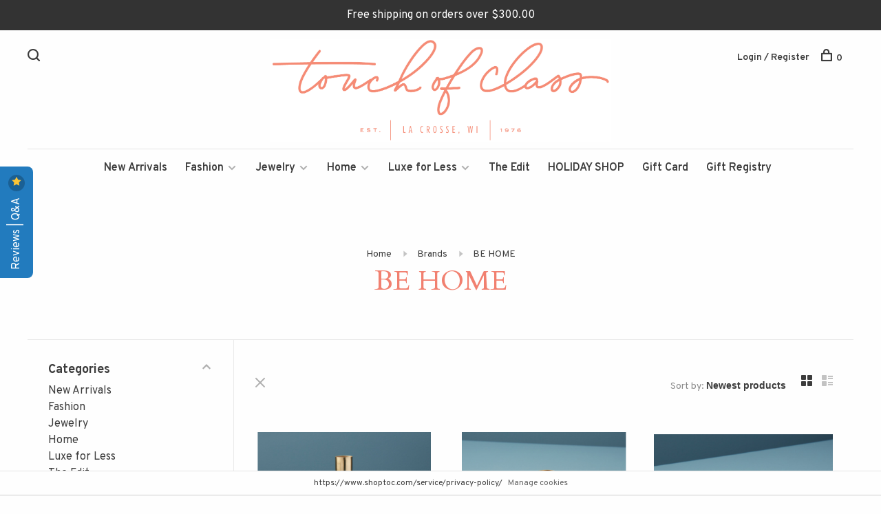

--- FILE ---
content_type: text/html;charset=utf-8
request_url: https://www.shoptoc.com/brands/be-home/
body_size: 19045
content:
<!DOCTYPE html>
<html lang="en">
  <head>
    
          <!-- Google Tag Manager -->
      <script>(function(w,d,s,l,i){w[l]=w[l]||[];w[l].push({'gtm.start':
      new Date().getTime(),event:'gtm.js'});var f=d.getElementsByTagName(s)[0],
      j=d.createElement(s),dl=l!='dataLayer'?'&l='+l:'';j.async=true;j.src=
      'https://www.googletagmanager.com/gtm.js?id='+i+dl;f.parentNode.insertBefore(j,f);
      })(window,document,'script','dataLayer','GTM-WJ9NFVG');</script>
      <!-- End Google Tag Manager -->
        
    <meta charset="utf-8"/>
<!-- [START] 'blocks/head.rain' -->
<!--

  (c) 2008-2025 Lightspeed Netherlands B.V.
  http://www.lightspeedhq.com
  Generated: 20-12-2025 @ 13:13:14

-->
<link rel="canonical" href="https://www.shoptoc.com/brands/be-home/"/>
<link rel="alternate" href="https://www.shoptoc.com/index.rss" type="application/rss+xml" title="New products"/>
<link href="https://cdn.shoplightspeed.com/assets/cookielaw.css?2025-02-20" rel="stylesheet" type="text/css"/>
<meta name="robots" content="noodp,noydir"/>
<meta name="google-site-verification" content="GTM-MV2QTBZD"/>
<meta property="og:url" content="https://www.shoptoc.com/brands/be-home/?source=facebook"/>
<meta property="og:site_name" content="Touch of Class"/>
<meta property="og:title" content="BE HOME"/>
<meta property="og:description" content="We are a luxury boutique in La Crosse, WI.  We specialize in designer brands of jewelry, ladies&#039; fashions, home decor and gifts."/>
<script>
var ae_lsecomapps_account_shop_id = "580";
</script>
<script src="https://lsecom.advision-ecommerce.com/apps/js/api/gift-registry.min.js"></script>
<script>
/*gift registry translations*/
var gift_registry_translations = [];
gift_registry_translations['en'] = [];
gift_registry_translations['en']['Loading...'] = '';
gift_registry_translations['en']['You must be logged in to use this feature'] = 'You must be logged in to use this registry feature.  %sPlease login%s.';
gift_registry_translations['en']['Gift Registry Owner - New Order Email'] = '<p>A new order has been placed for item(s) on your registry:</p>{ORDERED_ITEMS}';
gift_registry_translations['en']['Gift Registry Admin - New Registry Alert'] = '<p>A new gift registry has been created for {REGISTRANT_NAME}.</p><p><a href="{APP_ACCOUNT_URL}">Click here to review registry details</a>.</p>';
gift_registry_translations['en']['My Gift Registries'] = 'My Gift Registries';
gift_registry_translations['en']['Failed to save, please try again'] = 'Failed to save, please try again';
gift_registry_translations['en']['Failed to search, please try again'] = 'Failed to search, please try again';
gift_registry_translations['en']['Failed to delete, please try again'] = 'Failed to delete, please try again';
gift_registry_translations['en']['Product ID'] = 'Product ID';
gift_registry_translations['en']['Qty Wanted'] = 'Qty Wanted';
gift_registry_translations['en']['Registry Name'] = 'Registry Name';
gift_registry_translations['en']['Active Registry'] = 'Active';
gift_registry_translations['en']['Public Registry'] = 'Public';
gift_registry_translations['en']['Private Registry'] = 'Private';
gift_registry_translations['en']['Public or Private Registry'] = 'Public or Private';
gift_registry_translations['en']['Registry Type'] = 'Registry Type';
gift_registry_translations['en']['Registry\'s Event Description'] = 'Event Description';
gift_registry_translations['en']['Registry\'s Event Name'] = 'Event Name';
gift_registry_translations['en']['Registry\'s Event Date'] = 'Event Date';
gift_registry_translations['en']['Registrant Name'] = 'Registrant Name';
gift_registry_translations['en']['Co-Registrant Name'] = 'Co-Registrant Name';
gift_registry_translations['en']['Baby\'s Name'] = 'Baby\'s Name';
gift_registry_translations['en']['Baby\'s Due Date'] = 'Baby\'s Due Date';
gift_registry_translations['en']['Baby\'s Gender'] = 'Baby\'s Gender';
gift_registry_translations['en']['Is first child'] = 'Is first child';
gift_registry_translations['en']['Baby Shower'] = 'Baby Shower';
gift_registry_translations['en']['Wedding'] = 'Wedding';
gift_registry_translations['en']['Bar Mitzvah'] = 'Bar Mitzvah';
gift_registry_translations['en']['Bat Mitzvah'] = 'Bat Mitzvah';
gift_registry_translations['en']['Conversion'] = 'Conversion';
gift_registry_translations['en']['House Warming'] = 'House Warming';
gift_registry_translations['en']['Other Registry Type'] = 'Other';
gift_registry_translations['en']['Male'] = 'Male';
gift_registry_translations['en']['Female'] = 'Female';
gift_registry_translations['en']['Unknown Gender'] = 'Unknown Gender';
gift_registry_translations['en']['Other Gender'] = 'Other Gender';
gift_registry_translations['en']['Registry Details'] = 'Details';
gift_registry_translations['en']['Registry Orders'] = 'Orders';
gift_registry_translations['en']['Registry History'] = 'History';
gift_registry_translations['en']['Registry Products'] = 'Products';
gift_registry_translations['en']['You do not have permission to edit this registry'] = 'You do not have permission to edit this registry';
gift_registry_translations['en']['Failed to load gift registry'] = 'Failed to load gift registry';
gift_registry_translations['en']['registries'] = 'registries';
gift_registry_translations['en']['Gift Registries'] = 'Gift Registries';
gift_registry_translations['en']['Registry: %1s'] = 'Registry: %1s';
gift_registry_translations['en']['Registrant/Co-Registrant Name'] = 'Registrant/Co-Registrant Name';
gift_registry_translations['en']['Registry\'s Type of Occasion'] = 'Type of Occasion';
gift_registry_translations['en']['Edit Registry: %1s'] = 'Edit Registry: %1s';
gift_registry_translations['en']['Customer ID missing'] = 'Customer ID missing';
gift_registry_translations['en']['Your registry is currently set to private.  You\'ll need to provide the following link to anyone you want to access the registry:'] = 'Your registry is currently set to private.  You\'ll need to provide the following link to anyone you want to access the registry:';
gift_registry_translations['en']['Remove from Registry'] = 'Remove from Registry';
gift_registry_translations['en']['No products currently assigned to this registry.  To add products to your registry, ...'] = 'No products currently assigned to this registry. To add products to your registry, please browse our catalog.  When you find a product you want, click to view it\'s details and find the "Add to My Gift Registry" link.';
gift_registry_translations['en']['Qty Purchased'] = 'Qty Purchased';
gift_registry_translations['en']['Save Registry Changes'] = 'Save Changes';
gift_registry_translations['en']['Create a New Registry'] = 'Create a New Registry';
gift_registry_translations['en']['Manage Gift Registry'] = 'Manage Gift Registry';
gift_registry_translations['en']['Buy from Registry'] = 'Buy from Registry';
gift_registry_translations['en']['Registry Event'] = 'Event';
gift_registry_translations['en']['Registry Event Date'] = 'Event Date';
gift_registry_translations['en']['This is our first child!'] = 'This is our first child!';
gift_registry_translations['en']['Delete Registry'] = 'Delete Registry';
gift_registry_translations['en']['Search for a Registry'] = 'Search for a Registry';
gift_registry_translations['en']['Search Registries'] = 'Search Registries';
gift_registry_translations['en']['Create a Registry'] = 'Create a Registry';
gift_registry_translations['en']['Get started by creating an account or signing in.'] = 'Get started by creating an account or signing in.';
gift_registry_translations['en']['Create Registry'] = 'Create Registry';
gift_registry_translations['en']['Manage Your Registry'] = 'Manage Your Registry';
gift_registry_translations['en']['Already registered? Login to your account to review and manage your registry.'] = 'Already registered? Login to your account to review and manage your registry.';
gift_registry_translations['en']['Manage Registries'] = 'Manage Registries';
gift_registry_translations['en']['Registry Created Date'] = 'Created';
gift_registry_translations['en']['# of Products on Registry'] = '# of Products';
gift_registry_translations['en']['There are currently no registries assigned your account.'] = 'There are currently no registries assigned your account.';
gift_registry_translations['en']['Gift Registries Found'] = 'Gift Registries Found';
gift_registry_translations['en']['No registries were found matching your search criteria.'] = 'No registries were found matching your search criteria.';
gift_registry_translations['en']['Add to Selected Registry Now'] = 'Add to Selected Registry Now';
gift_registry_translations['en']['How many of this item do you want?'] = 'How many of this item do you want?';
gift_registry_translations['en']['Select a Registry to Add This Item to'] = 'Select a Registry to Add This Item to';
gift_registry_translations['en']['Choose a Registry'] = 'Choose a Registry';
gift_registry_translations['en']['You haven\'t created any registries in your account yet. Please...'] = 'You haven\'t created any registries in your account yet. Please %screate a registry%s to add this item to.';
gift_registry_translations['en']['Adding Item to Registry'] = 'Adding Item to Registry';
gift_registry_translations['en']['Loading Registries'] = 'Loading Registries';
gift_registry_translations['en']['Add to My Registry'] = 'Add to My Registry';
gift_registry_translations['en']['Item has been added to your registry!'] = 'Item has been added to your registry!';
gift_registry_translations['en']['Are you sure you want to delete this registry?  This cannot be undone.'] = 'Are you sure you want to delete this registry?  This cannot be undone.';
gift_registry_translations['en']['Your registry changes have been saved!'] = 'Your registry changes have been saved!';
gift_registry_translations['en']['Registry has been deleted'] = 'Registry has been deleted';
gift_registry_translations['en']['Failed to remove item, please try again'] = 'Failed to remove item, please try again';
gift_registry_translations['en']['Item has been removed from the registry'] = 'Item has been removed from the registry';
gift_registry_translations['en']['Wanted quantity has been updated'] = 'Wanted quantity has been updated';
gift_registry_translations['en']['Failed to update item, please try again'] = 'Failed to update item, please try again';
gift_registry_translations['en']['Item %1s removed from registry'] = 'Item %1s removed from registry';
gift_registry_translations['en']['Item %s quantity wanted update from %s to %s'] = 'Item %s quantity wanted update from %s to %s';
gift_registry_translations['en']['Item %1s added to registry, %2s wanted'] = 'Item %1s added to registry, %2s wanted';
gift_registry_translations['en']['Registry created'] = 'Registry created';
gift_registry_translations['en']['Registry updated: %1s'] = 'Registry updated: %1s';
gift_registry_translations['en']['Registry deleted'] = 'Registry deleted';
gift_registry_translations['en']['Registry History Event'] = 'Event';
gift_registry_translations['en']['Registry History Event Logged'] = 'Logged';
gift_registry_translations['en']['Performed by Customer ID: %1s'] = 'Performed by Customer ID: %1s';
gift_registry_translations['en']['Failed to add item from registry to cart, please try again'] = 'Failed to add item from registry to cart, please try again';
gift_registry_translations['en']['Failed to save registry quote'] = 'Failed to save registry quote';
gift_registry_translations['en']['No registry quote available'] = 'No registry quote available';
gift_registry_translations['en']['Failed to add item to your registry cart'] = 'Failed to add item to your registry cart';
gift_registry_translations['en']['My Registry Carts'] = 'My Registry Carts';
gift_registry_translations['en']['Updating purchase quantity for registry cart item'] = 'Updating purchase quantity for registry cart item';
gift_registry_translations['en']['Removing item from registry cart'] = 'Removing item from registry cart';
gift_registry_translations['en']['Item\'s quantity has been updated in your registry cart.'] = 'Item\'s quantity has been updated in your registry cart.';
gift_registry_translations['en']['Ready to Checkout for %1s?'] = 'Ready to Checkout for %1s?';
gift_registry_translations['en']['Switch Back to Your Regular Cart'] = 'Switch Back to Your Regular Cart';
gift_registry_translations['en']['Registry Product'] = 'Registry Product';
gift_registry_translations['en']['Registry Purchase Quantity'] = 'Registry Purchase Quantity';
gift_registry_translations['en']['Registry Product Price'] = 'Registry Product Price';
gift_registry_translations['en']['Registry order %1s cancelled'] = 'Registry order %1s cancelled';
gift_registry_translations['en']['Updated registry product qty purchased: \'%s\' was %s, %s %s'] = 'Updated registry product qty purchased: \'%s\' was %s, %s %s';
gift_registry_translations['en']['Failed to update registry product with qty purchased: %1s of %2s'] = 'Failed to update registry product with qty purchased: %1s of %2s';
gift_registry_translations['en']['Registry product \'%s\' status updated: from %s to %s'] = 'Registry product \'%s\' status updated: from %s to %s';
gift_registry_translations['en']['Product found in updated registry order that does not exist in registry database: %1s (Order Line ID %2s)'] = 'Product found in updated registry order that does not exist in registry database: %1s (Order Line ID %2s)';
gift_registry_translations['en']['Failed to load registry product'] = 'Failed to load registry product';
gift_registry_translations['en']['Order %s updated, registry product order \'%s\' status updated: from %s to %s'] = 'Order %s updated, registry product order \'%s\' status updated: from %s to %s';
gift_registry_translations['en']['Failed to update registry product order: %1s to %2s'] = 'Failed to update registry product order: %1s to %2s';
gift_registry_translations['en']['Order %s updated, registry product order qty purchased: \'%s\' was %s, %s %s'] = 'Order %s updated, registry product order qty purchased: \'%s\' was %s, %s %s';
gift_registry_translations['en']['Failed to update registry product order with qty purchased: %1s of %2s'] = 'Failed to update registry product order with qty purchased: %1s of %2s';
gift_registry_translations['en']['Failed to update registry product'] = 'Failed to update registry product';
gift_registry_translations['en']['Failed to cancel registry product order'] = 'Failed to cancel registry product order';
gift_registry_translations['en']['Order %s updated, registry product order \'%s\' cancelled'] = 'Order %s updated, registry product order \'%s\' cancelled';
gift_registry_translations['en']['No more of this item is needed for this registry'] = 'No more of this item is needed for this registry';
gift_registry_translations['en']['Quantity exceeds the amount needed for this registry'] = 'Quantity exceeds the amount needed for this registry';
gift_registry_translations['en']['This item is already in your cart for this registry...'] = 'This item is already in your cart for this registry.  You can adjust the quantity you want to order on the cart page.';
gift_registry_translations['en']['%s is no longer needed for this registry, so we\'re removing it from your registry cart'] = '%s is no longer needed for this registry, so we\'re removing it from your registry cart';
gift_registry_translations['en']['Wanted quantity fulfilled'] = 'Wanted quantity fulfilled';
gift_registry_translations['en']['That quantity exceeds the amount of that item that is still wanted...'] = 'That quantity exceeds the amount of that item that is still wanted for this registry.  Reduce your purchase quantity to %s or less.';
gift_registry_translations['en']['This item already exists on your registry'] = 'This item already exists on your registry';
gift_registry_translations['en']['This registry is private'] = 'This registry is private';
gift_registry_translations['en']['The provided registry key does not match this registry...'] = 'The provided registry key does not match this registry.  Please check your registry link or contact the registry owner.';
gift_registry_translations['en']['You must provide a registry key to access this private registry'] = 'You must provide a registry key to access this private registry';
gift_registry_translations['en']['New order has been placed for items on your registry %s!'] = 'New order has been placed for items on your registry %s!';
gift_registry_translations['en']['Registrant Email'] = 'Registrant Email';
gift_registry_translations['en']['%1sCheckout with your registry cart%2s or keep shopping.'] = '%1sCheckout with your registry cart%2s or keep shopping.';
gift_registry_translations['en']['Registry Product Price: %1s'] = 'Price: %1s';
gift_registry_translations['en']['New registry has been created!'] = 'New registry has been created!';
gift_registry_translations['en']['Quantity wanted must be 1 or more'] = 'Quantity wanted must be 1 or more';
gift_registry_translations['en']['Remove from Cart'] = 'Remove from Cart';
gift_registry_translations['en']['Checkout with this Cart'] = 'Checkout with this Cart';
gift_registry_translations['en']['Item has been added to your registry cart!'] = 'Item has been added to your registry cart!';
gift_registry_translations['en']['Registry Product Price: %s'] = 'Registry Product Price: %s';
gift_registry_translations['en']['Proceed to Checkout for this Registry Cart'] = 'Proceed to Checkout for this Registry Cart';
var addtoregistry_button_target='#addtocart';
var addtoregistry_button_action='insertAfter';
</script>
<script>
(function(w,d,s,l,i){w[l]=w[l]||[];w[l].push({'gtm.start':
new Date().getTime(),event:'gtm.js'});var f=d.getElementsByTagName(s)[0],
j=d.createElement(s),dl=l!='dataLayer'?'&l='+l:'';j.async=true;j.src=
'https://www.googletagmanager.com/gtm.js?id='+i+dl;f.parentNode.insertBefore(j,f);
})(window,document,'script','dataLayer','GTM-K3VMGT5');
</script>
<script>
<script>
!function(e){if(!window.pintrk){window.pintrk = function () {
window.pintrk.queue.push(Array.prototype.slice.call(arguments))};var
    n=window.pintrk;n.queue=[],n.version="3.0";var
    t=document.createElement("script");t.async=!0,t.src=e;var
    r=document.getElementsByTagName("script")[0];
    r.parentNode.insertBefore(t,r)}}("https://s.pinimg.com/ct/core.js");
pintrk('load', '2612761621331', {em: '<user_email_address>'});
pintrk('page');
</script>
<noscript>
<img height="1" width="1" style="display:none;" alt=""
    src="https://ct.pinterest.com/v3/?event=init&tid=2612761621331&pd[em]=<hashed_email_address>&noscript=1" />
</noscript>

</script>
<script>
window.dataLayer = window.dataLayer || [];
    function gtag(){dataLayer.push(arguments);}
    gtag('js', new Date());

    gtag('config', 'G-H2ZH1KTKY8');
</script>
<script>
<!-- Google Tag Manager -->
<script>(function(w,d,s,l,i){w[l]=w[l]||[];w[l].push({'gtm.start':
new Date().getTime(),event:'gtm.js'});var f=d.getElementsByTagName(s)[0],
j=d.createElement(s),dl=l!='dataLayer'?'&l='+l:'';j.async=true;j.src=
'https://www.googletagmanager.com/gtm.js?id='+i+dl;f.parentNode.insertBefore(j,f);
})(window,document,'script','dataLayer','GTM-K3VMGT5');</script>
<!-- End Google Tag Manager -->
</script>
<script>
<!-- Google Tag Manager -->
<script>(function(w,d,s,l,i){w[l]=w[l]||[];w[l].push({'gtm.start':
new Date().getTime(),event:'gtm.js'});var f=d.getElementsByTagName(s)[0],
j=d.createElement(s),dl=l!='dataLayer'?'&l='+l:'';j.async=true;j.src=
'https://www.googletagmanager.com/gtm.js?id='+i+dl;f.parentNode.insertBefore(j,f);
})(window,document,'script','dataLayer','GTM-MV2QTBZD');</script>
<!-- End Google Tag Manager -->


</script>
<script>
<meta name="p:domain_verify" content="9b008848e7fab0d4c8a61d631cc15937"/>
</script>
<!--[if lt IE 9]>
<script src="https://cdn.shoplightspeed.com/assets/html5shiv.js?2025-02-20"></script>
<![endif]-->
<!-- [END] 'blocks/head.rain' -->
        	<meta property="og:image" content="https://cdn.shoplightspeed.com/shops/636701/themes/6715/v/26950/assets/logo.png?20200527191435">
        
        
        
        
    <title>BE HOME - Touch of Class</title>
    <meta name="description" content="We are a luxury boutique in La Crosse, WI.  We specialize in designer brands of jewelry, ladies&#039; fashions, home decor and gifts." />
    <meta name="keywords" content="BE, HOME, boutique, luxury, designer, jewelry, clothing, decor, fine jewelry, high-end, sustainably made, footwear, leather purses, handbags, scarves, cashmere, silk, gifts, candles, glass, pottery, shoes, boots, sandals, online shopping, MAC Jeans" />
    <meta http-equiv="X-UA-Compatible" content="ie=edge">
    <meta name="viewport" content="width=device-width, initial-scale=1.0">
    <meta name="apple-mobile-web-app-capable" content="yes">
    <meta name="apple-mobile-web-app-status-bar-style" content="black">
    <meta name="viewport" content="width=device-width, initial-scale=1, maximum-scale=1, user-scalable=0"/>

    <link rel="shortcut icon" href="https://cdn.shoplightspeed.com/shops/636701/themes/6715/v/182726/assets/favicon.ico?20210218221655" type="image/x-icon" />
    
      	<link rel="preconnect" href="https://fonts.googleapis.com">
		<link rel="preconnect" href="https://fonts.gstatic.com" crossorigin>
  	    <link href='//fonts.googleapis.com/css?family=Overpass:400,400i,300,500,600,700,700i,800,900|Cardo:400,400i,300,500,600,700,700i,800,900' rel='stylesheet' type='text/css'>
    
    <link rel="stylesheet" href="https://cdn.shoplightspeed.com/assets/gui-2-0.css?2025-02-20" />
    <link rel="stylesheet" href="https://cdn.shoplightspeed.com/assets/gui-responsive-2-0.css?2025-02-20" /> 
    <link rel="stylesheet" href="https://cdn.shoplightspeed.com/shops/636701/themes/6715/assets/style.css?2025121721425620201219173038">
    <link rel="stylesheet" href="https://cdn.shoplightspeed.com/shops/636701/themes/6715/assets/settings.css?2025121721425620201219173038" />
    <link rel="stylesheet" href="https://cdn.shoplightspeed.com/shops/636701/themes/6715/assets/custom.css?2025121721425620201219173038" />
    
    <script src="//ajax.googleapis.com/ajax/libs/jquery/3.0.0/jquery.min.js"></script>
    <script>
      	if( !window.jQuery ) document.write('<script src="https://cdn.shoplightspeed.com/shops/636701/themes/6715/assets/jquery-3.0.0.min.js?2025121721425620201219173038"><\/script>');
    </script>
    <script src="//cdn.jsdelivr.net/npm/js-cookie@2/src/js.cookie.min.js"></script>
    
    <script src="https://cdn.shoplightspeed.com/assets/gui.js?2025-02-20"></script>
    <script src="https://cdn.shoplightspeed.com/assets/gui-responsive-2-0.js?2025-02-20"></script>
    <script src="https://cdn.shoplightspeed.com/shops/636701/themes/6715/assets/scripts-min.js?2025121721425620201219173038"></script>
    
        
         
  </head>
  <body class="page-be-home page-brand">
    
          <!-- Google Tag Manager (noscript) -->
      <noscript><iframe src="https://www.googletagmanager.com/ns.html?id=GTM-WJ9NFVG"
      height="0" width="0" style="display:none;visibility:hidden"></iframe></noscript>
      <!-- End Google Tag Manager (noscript) -->
        
    <div class="page-content">
      
                                      	      	              	      	      	            
      <script>
      var product_image_size = '660x660x2',
          product_image_thumb = '132x132x2',
          product_in_stock_label = 'In stock',
          product_backorder_label = 'On backorder',
      		product_out_of_stock_label = 'Out of stock',
          product_multiple_variant_label = 'View all product options',
          show_variant_picker = 1,
          display_variants_on_product_card = 1,
          display_variant_picker_on = 'all',
          show_newsletter_promo_popup = 1,
          newsletter_promo_delay = '12000',
          newsletter_promo_hide_until = '7',
      		currency_format = '$',
          number_format = '0,0.00',
      		shop_url = 'https://www.shoptoc.com/',
          shop_id = '636701',
        	readmore = 'Read more',
          search_url = "https://www.shoptoc.com/search/",
          search_empty = 'No products found',
                    view_all_results = 'View all results';
    	</script>
			
      
	<div class="top-bar">Free shipping on orders over $300.00</div>

<div class="mobile-nav-overlay"></div>

<header class="site-header site-header-lg mega-menu-header menu-bottom-layout menu-bottom-layout-center">
  
    <nav class="secondary-nav nav-style secondary-nav-left">
    <div class="search-header secondary-style">
      <form action="https://www.shoptoc.com/search/" method="get" id="searchForm">
        <input type="text" name="q" autocomplete="off" value="" placeholder="Search for product">
        <a href="#" class="search-close">Close</a>
        <div class="search-results"></div>
      </form>
    </div>
    
    <ul>
    
      <li class="search-trigger-item">
        <a href="#" title="Search" class="search-trigger"><span class="nc-icon-mini ui-1_zoom"></span></a>
      </li>
    </ul>

    
    
  </nav>
    
  <a href="https://www.shoptoc.com/" class="logo logo-lg logo-center">
          <img src="https://cdn.shoplightspeed.com/shops/636701/themes/6715/v/26950/assets/logo.png?20200527191435" alt="Touch of Class" class="logo-image">
    	      <img src="https://cdn.shoplightspeed.com/shops/636701/themes/6715/assets/logo-white.png?2025121721425620201219173038" alt="Touch of Class" class="logo-image logo-image-white">
          </a>

  <nav class="main-nav nav-style">
    <ul>
      
                  	
      	                <li class="menu-item-category-2203513">
          <a href="https://www.shoptoc.com/new-arrivals/">New Arrivals</a>
                            </li>
                <li class="menu-item-category-2078142 has-child">
          <a href="https://www.shoptoc.com/fashion/">Fashion</a>
          <button class="mobile-menu-subopen"><span class="nc-icon-mini arrows-3_small-down"></span></button>                    <ul class="">
                          <li class="subsubitem has-child">
                <a class="underline-hover" href="https://www.shoptoc.com/fashion/accessories/" title="Accessories">Accessories</a>
                <button class="mobile-menu-subopen"><span class="nc-icon-mini arrows-3_small-down"></span></button>                                <ul class="">
                                      <li class="subsubitem">
                      <a class="underline-hover" href="https://www.shoptoc.com/fashion/accessories/travel-cosmetic-pouches/" title="Travel/Cosmetic Pouches">Travel/Cosmetic Pouches</a>
                    </li>
                                      <li class="subsubitem">
                      <a class="underline-hover" href="https://www.shoptoc.com/fashion/accessories/wallets/" title="Wallets">Wallets</a>
                    </li>
                                      <li class="subsubitem">
                      <a class="underline-hover" href="https://www.shoptoc.com/fashion/accessories/carry-on-garment-bags/" title="Carry on/Garment Bags">Carry on/Garment Bags</a>
                    </li>
                                      <li class="subsubitem">
                      <a class="underline-hover" href="https://www.shoptoc.com/fashion/accessories/handbags/" title="Handbags ">Handbags </a>
                    </li>
                                      <li class="subsubitem">
                      <a class="underline-hover" href="https://www.shoptoc.com/fashion/accessories/belts/" title="Belts">Belts</a>
                    </li>
                                      <li class="subsubitem">
                      <a class="underline-hover" href="https://www.shoptoc.com/fashion/accessories/scarves-wraps/" title="Scarves &amp; Wraps">Scarves &amp; Wraps</a>
                    </li>
                                      <li class="subsubitem">
                      <a class="underline-hover" href="https://www.shoptoc.com/fashion/accessories/headbands-hats/" title="Headbands &amp; Hats">Headbands &amp; Hats</a>
                    </li>
                                      <li class="subsubitem">
                      <a class="underline-hover" href="https://www.shoptoc.com/fashion/accessories/socks-tights/" title="Socks &amp; Tights">Socks &amp; Tights</a>
                    </li>
                                      <li class="subsubitem">
                      <a class="underline-hover" href="https://www.shoptoc.com/fashion/accessories/gloves-mittens/" title="Gloves &amp; Mittens">Gloves &amp; Mittens</a>
                    </li>
                                  </ul>
                              </li>
                          <li class="subsubitem">
                <a class="underline-hover" href="https://www.shoptoc.com/fashion/dresses/" title="Dresses">Dresses</a>
                                              </li>
                          <li class="subsubitem">
                <a class="underline-hover" href="https://www.shoptoc.com/fashion/jeans/" title="Jeans">Jeans</a>
                                              </li>
                          <li class="subsubitem">
                <a class="underline-hover" href="https://www.shoptoc.com/fashion/jackets-toppers/" title="Jackets/Toppers">Jackets/Toppers</a>
                                              </li>
                          <li class="subsubitem">
                <a class="underline-hover" href="https://www.shoptoc.com/fashion/pants-leggings/" title="Pants/Leggings">Pants/Leggings</a>
                                              </li>
                          <li class="subsubitem">
                <a class="underline-hover" href="https://www.shoptoc.com/fashion/skirts/" title="Skirts">Skirts</a>
                                              </li>
                          <li class="subsubitem">
                <a class="underline-hover" href="https://www.shoptoc.com/fashion/sweaters/" title="Sweaters">Sweaters</a>
                                              </li>
                          <li class="subsubitem">
                <a class="underline-hover" href="https://www.shoptoc.com/fashion/tops-blouses/" title="Tops/Blouses">Tops/Blouses</a>
                                              </li>
                          <li class="subsubitem">
                <a class="underline-hover" href="https://www.shoptoc.com/fashion/shoes/" title="Shoes">Shoes</a>
                                              </li>
                          <li class="subsubitem">
                <a class="underline-hover" href="https://www.shoptoc.com/fashion/best-sellers/" title="Best Sellers">Best Sellers</a>
                                              </li>
                      </ul>
                  </li>
                <li class="menu-item-category-2078118 has-child">
          <a href="https://www.shoptoc.com/jewelry/">Jewelry</a>
          <button class="mobile-menu-subopen"><span class="nc-icon-mini arrows-3_small-down"></span></button>                    <ul class="">
                          <li class="subsubitem">
                <a class="underline-hover" href="https://www.shoptoc.com/jewelry/bracelets/" title="Bracelets">Bracelets</a>
                                              </li>
                          <li class="subsubitem">
                <a class="underline-hover" href="https://www.shoptoc.com/jewelry/chain/" title="Chain">Chain</a>
                                              </li>
                          <li class="subsubitem">
                <a class="underline-hover" href="https://www.shoptoc.com/jewelry/charm/" title="Charm">Charm</a>
                                              </li>
                          <li class="subsubitem">
                <a class="underline-hover" href="https://www.shoptoc.com/jewelry/earrings/" title="Earrings">Earrings</a>
                                              </li>
                          <li class="subsubitem">
                <a class="underline-hover" href="https://www.shoptoc.com/jewelry/rings/" title="Rings">Rings</a>
                                              </li>
                          <li class="subsubitem">
                <a class="underline-hover" href="https://www.shoptoc.com/jewelry/necklace/" title="Necklace">Necklace</a>
                                              </li>
                          <li class="subsubitem">
                <a class="underline-hover" href="https://www.shoptoc.com/jewelry/pendant-pin/" title="Pendant &amp; Pin">Pendant &amp; Pin</a>
                                              </li>
                      </ul>
                  </li>
                <li class="menu-item-category-2078157 has-child">
          <a href="https://www.shoptoc.com/home/">Home</a>
          <button class="mobile-menu-subopen"><span class="nc-icon-mini arrows-3_small-down"></span></button>                    <ul class="">
                          <li class="subsubitem">
                <a class="underline-hover" href="https://www.shoptoc.com/home/bed-bath-body/" title="Bed, Bath &amp; Body">Bed, Bath &amp; Body</a>
                                              </li>
                          <li class="subsubitem">
                <a class="underline-hover" href="https://www.shoptoc.com/home/bowls/" title="Bowls">Bowls</a>
                                              </li>
                          <li class="subsubitem">
                <a class="underline-hover" href="https://www.shoptoc.com/home/candles-home-fragrance/" title="Candles &amp; Home Fragrance">Candles &amp; Home Fragrance</a>
                                              </li>
                          <li class="subsubitem">
                <a class="underline-hover" href="https://www.shoptoc.com/home/decorative/" title="Decorative">Decorative</a>
                                              </li>
                          <li class="subsubitem">
                <a class="underline-hover" href="https://www.shoptoc.com/home/dinnerware/" title="Dinnerware">Dinnerware</a>
                                              </li>
                          <li class="subsubitem">
                <a class="underline-hover" href="https://www.shoptoc.com/home/drinkware/" title="Drinkware">Drinkware</a>
                                              </li>
                          <li class="subsubitem">
                <a class="underline-hover" href="https://www.shoptoc.com/home/flatware/" title="Flatware">Flatware</a>
                                              </li>
                          <li class="subsubitem">
                <a class="underline-hover" href="https://www.shoptoc.com/home/frames/" title="Frames">Frames</a>
                                              </li>
                          <li class="subsubitem">
                <a class="underline-hover" href="https://www.shoptoc.com/home/holiday/" title="Holiday">Holiday</a>
                                              </li>
                          <li class="subsubitem">
                <a class="underline-hover" href="https://www.shoptoc.com/home/linens/" title="Linens">Linens</a>
                                              </li>
                          <li class="subsubitem has-child">
                <a class="underline-hover" href="https://www.shoptoc.com/home/paper-products/" title="Paper Products">Paper Products</a>
                <button class="mobile-menu-subopen"><span class="nc-icon-mini arrows-3_small-down"></span></button>                                <ul class="">
                                      <li class="subsubitem">
                      <a class="underline-hover" href="https://www.shoptoc.com/home/paper-products/books/" title="Books">Books</a>
                    </li>
                                  </ul>
                              </li>
                          <li class="subsubitem">
                <a class="underline-hover" href="https://www.shoptoc.com/home/serving-ware/" title="Serving Ware">Serving Ware</a>
                                              </li>
                          <li class="subsubitem">
                <a class="underline-hover" href="https://www.shoptoc.com/home/vases/" title="Vases">Vases</a>
                                              </li>
                      </ul>
                  </li>
                <li class="menu-item-category-2078265 has-child">
          <a href="https://www.shoptoc.com/luxe-for-less/">Luxe for Less</a>
          <button class="mobile-menu-subopen"><span class="nc-icon-mini arrows-3_small-down"></span></button>                    <ul class="">
                          <li class="subsubitem">
                <a class="underline-hover" href="https://www.shoptoc.com/luxe-for-less/jackets-tops-sweaters/" title="Jackets/Tops/Sweaters">Jackets/Tops/Sweaters</a>
                                              </li>
                          <li class="subsubitem">
                <a class="underline-hover" href="https://www.shoptoc.com/luxe-for-less/pants-skirts/" title="Pants/skirts">Pants/skirts</a>
                                              </li>
                          <li class="subsubitem">
                <a class="underline-hover" href="https://www.shoptoc.com/luxe-for-less/dresses/" title="Dresses">Dresses</a>
                                              </li>
                          <li class="subsubitem">
                <a class="underline-hover" href="https://www.shoptoc.com/luxe-for-less/jewelry/" title="Jewelry">Jewelry</a>
                                              </li>
                          <li class="subsubitem">
                <a class="underline-hover" href="https://www.shoptoc.com/luxe-for-less/accessories/" title="Accessories">Accessories</a>
                                              </li>
                          <li class="subsubitem">
                <a class="underline-hover" href="https://www.shoptoc.com/luxe-for-less/home-goods/" title="Home Goods">Home Goods</a>
                                              </li>
                          <li class="subsubitem">
                <a class="underline-hover" href="https://www.shoptoc.com/luxe-for-less/shoes/" title="Shoes">Shoes</a>
                                              </li>
                      </ul>
                  </li>
                <li class="menu-item-category-2475043">
          <a href="https://www.shoptoc.com/the-edit/">The Edit</a>
                            </li>
                <li class="menu-item-category-4650446">
          <a href="https://www.shoptoc.com/holiday-shop/">HOLIDAY SHOP</a>
                            </li>
                      
                        
      	        <li class="">
          <a href="https://www.shoptoc.com/buy-gift-card/" title="Gift Card">
            Gift Card
          </a>
        </li>
                <li class="">
          <a href="https://www.shoptoc.com/service/gift-registries/" title="Gift Registry">
            Gift Registry
          </a>
        </li>
              
                                                      
      
      <li class="menu-item-mobile-only m-t-30">
                <a href="#" title="Account" data-featherlight="#loginModal">Login / Register</a>
              </li>
      
            
                    
      
    </ul>
  </nav>

  <nav class="secondary-nav nav-style">
    <div class="search-header secondary-style search-trigger-center-fix">
      <form action="https://www.shoptoc.com/search/" method="get" id="searchForm">
        <input type="text" name="q" autocomplete="off" value="" placeholder="Search for product">
        <a href="#" class="search-close">Close</a>
        <div class="search-results"></div>
      </form>
    </div>
    
    <ul>
      <li class="menu-item-desktop-only menu-item-account">
                <a href="#" title="Account" data-featherlight="#loginModal">Login / Register</a>
              </li>
      
            
                    
      
            
            
      <li>
        <a href="#" title="Cart" class="cart-trigger"><span class="nc-icon-mini shopping_bag-20"></span>0</a>
      </li>

      <li class="search-trigger-item search-trigger-center-fix">
        <a href="#" title="Search" class="search-trigger"><span class="nc-icon-mini ui-1_zoom"></span></a>
      </li>
    </ul>

    
    <a class="burger">
      <span></span>
    </a>
    
  </nav>
</header>      <div itemscope itemtype="http://schema.org/BreadcrumbList">
	<div itemprop="itemListElement" itemscope itemtype="http://schema.org/ListItem">
    <a itemprop="item" href="https://www.shoptoc.com/"><span itemprop="name" content="Home"></span></a>
    <meta itemprop="position" content="1" />
  </div>
    	<div itemprop="itemListElement" itemscope itemtype="http://schema.org/ListItem">
      <a itemprop="item" href="https://www.shoptoc.com/brands/"><span itemprop="name" content="Brands"></span></a>
      <meta itemprop="position" content="2" />
    </div>
    	<div itemprop="itemListElement" itemscope itemtype="http://schema.org/ListItem">
      <a itemprop="item" href="https://www.shoptoc.com/brands/be-home/"><span itemprop="name" content="BE HOME"></span></a>
      <meta itemprop="position" content="3" />
    </div>
  </div>

      <div class="cart-sidebar-container">
  <div class="cart-sidebar">
    <button class="cart-sidebar-close" aria-label="Close">✕</button>
    <div class="cart-sidebar-title">
      <h5>Cart</h5>
      <p><span class="item-qty"></span> items</p>
    </div>
    
    <div class="cart-sidebar-body">
        
      <div class="no-cart-products">No products found...</div>
      
    </div>
    
      </div>
</div>      <!-- Login Modal -->
<div class="modal-lighbox login-modal" id="loginModal">
  <div class="row">
    <div class="col-sm-6 m-b-30 login-row p-r-30 sm-p-r-15">
      <h4>Login</h4>
      <p>Log in if you have an account</p>
      <form action="https://www.shoptoc.com/account/loginPost/?return=https%3A%2F%2Fwww.shoptoc.com%2Fbrands%2Fbe-home%2F" method="post" class="secondary-style">
        <input type="hidden" name="key" value="e99b69461ec62821deea28ae321b8905" />
        <div class="form-row">
          <input type="text" name="email" autocomplete="on" placeholder="Email address" class="required" />
        </div>
        <div class="form-row">
          <input type="password" name="password" autocomplete="on" placeholder="Password" class="required" />
        </div>
        <div class="">
          <a class="button button-arrow button-solid button-block popup-validation m-b-15" href="javascript:;" title="Login">Login</a>
                  </div>
      </form>
    </div>
    <div class="col-sm-6 m-b-30 p-l-30 sm-p-l-15">
      <h4>Register</h4>
      <p class="register-subtitle">Having an account with us will allow you to check out faster in the future, store multiple addresses, view and track your orders in your account, and more.</p>
      <a class="button button-arrow" href="https://www.shoptoc.com/account/register/" title="Create an account">Create an account</a>
    </div>
  </div>
  <div class="text-center forgot-password">
    <a class="forgot-pw" href="https://www.shoptoc.com/account/password/">Forgot your password?</a>
  </div>
</div>      
      <main class="main-content">
                  		

<div class="container container-sm">
  <!-- Collection Intro -->
    	<div class="text-center m-t-80 sm-m-t-50">
      
            
            <!-- Breadcrumbs -->
      <div class="breadcrumbs">
        <a href="https://www.shoptoc.com/" title="Home">Home</a>
                <i class="nc-icon-mini arrows-1_small-triangle-right"></i><a href="https://www.shoptoc.com/brands/">Brands</a>
                <i class="nc-icon-mini arrows-1_small-triangle-right"></i><a class="last" href="https://www.shoptoc.com/brands/be-home/">BE HOME</a>
              </div>
            <h1 class="page-title">BE HOME</h1>
          </div>
  </div>
  
<div class="collection-products" id="collection-page">
    <div class="collection-sidebar">
    
    <div class="collection-sidebar-wrapper">
      <button class="filter-close-mobile" aria-label="Close">✕</button>
      <form action="https://www.shoptoc.com/brands/be-home/" method="get" id="sidebar_filters">
        <input type="hidden" name="mode" value="grid" id="filter_form_mode_side" />
        <input type="hidden" name="limit" value="24" id="filter_form_limit_side" />
        <input type="hidden" name="sort" value="newest" id="filter_form_sort_side" />
        <input type="hidden" name="max" value="300" id="filter_form_max_2_side" />
        <input type="hidden" name="min" value="0" id="filter_form_min_2_side" />

        <div class="sidebar-filters">

          <div class="filter-wrap active" id="categoriesFilters">
            <div class="filter-title">Categories</div>
            <div class="filter-item">
              <ul class="categories-list">
                                  <li class=""><a href="https://www.shoptoc.com/new-arrivals/">New Arrivals</a>
                                                          </li>
                                  <li class=""><a href="https://www.shoptoc.com/fashion/">Fashion</a>
                                        <span class="toggle-sub-cats">
                      <span class="nc-icon-mini arrows-3_small-down"></span>
                    </span>
                                                              <ul class="">
                                                  <li class="">
                            <a href="https://www.shoptoc.com/fashion/accessories/">Accessories <small>(881)</small></a>
                                                        <span class="toggle-sub-cats">
                              <span class="nc-icon-mini arrows-3_small-down"></span>
                            </span>
                                                                                    <ul class="">
                                                            <li class=""><a href="https://www.shoptoc.com/fashion/accessories/travel-cosmetic-pouches/">Travel/Cosmetic Pouches <small>(20)</small></a></li>
                                                            <li class=""><a href="https://www.shoptoc.com/fashion/accessories/wallets/">Wallets <small>(22)</small></a></li>
                                                            <li class=""><a href="https://www.shoptoc.com/fashion/accessories/carry-on-garment-bags/">Carry on/Garment Bags <small>(2)</small></a></li>
                                                            <li class=""><a href="https://www.shoptoc.com/fashion/accessories/handbags/">Handbags  <small>(306)</small></a></li>
                                                            <li class=""><a href="https://www.shoptoc.com/fashion/accessories/belts/">Belts <small>(65)</small></a></li>
                                                            <li class=""><a href="https://www.shoptoc.com/fashion/accessories/scarves-wraps/">Scarves &amp; Wraps <small>(290)</small></a></li>
                                                            <li class=""><a href="https://www.shoptoc.com/fashion/accessories/headbands-hats/">Headbands &amp; Hats <small>(82)</small></a></li>
                                                            <li class=""><a href="https://www.shoptoc.com/fashion/accessories/socks-tights/">Socks &amp; Tights <small>(25)</small></a></li>
                                                            <li class=""><a href="https://www.shoptoc.com/fashion/accessories/gloves-mittens/">Gloves &amp; Mittens <small>(43)</small></a></li>
                                    
                            </ul>
                                                      </li>
                                                  <li class="">
                            <a href="https://www.shoptoc.com/fashion/dresses/">Dresses <small>(128)</small></a>
                                                                                  </li>
                                                  <li class="">
                            <a href="https://www.shoptoc.com/fashion/jeans/">Jeans <small>(167)</small></a>
                                                                                  </li>
                                                  <li class="">
                            <a href="https://www.shoptoc.com/fashion/jackets-toppers/">Jackets/Toppers <small>(131)</small></a>
                                                                                  </li>
                                                  <li class="">
                            <a href="https://www.shoptoc.com/fashion/pants-leggings/">Pants/Leggings <small>(274)</small></a>
                                                                                  </li>
                                                  <li class="">
                            <a href="https://www.shoptoc.com/fashion/skirts/">Skirts <small>(77)</small></a>
                                                                                  </li>
                                                  <li class="">
                            <a href="https://www.shoptoc.com/fashion/sweaters/">Sweaters <small>(413)</small></a>
                                                                                  </li>
                                                  <li class="">
                            <a href="https://www.shoptoc.com/fashion/tops-blouses/">Tops/Blouses <small>(393)</small></a>
                                                                                  </li>
                                                  <li class="">
                            <a href="https://www.shoptoc.com/fashion/shoes/">Shoes <small>(104)</small></a>
                                                                                  </li>
                                                  <li class="">
                            <a href="https://www.shoptoc.com/fashion/best-sellers/">Best Sellers <small>(14)</small></a>
                                                                                  </li>
                                              </ul>
                                      </li>
                                  <li class=""><a href="https://www.shoptoc.com/jewelry/">Jewelry</a>
                                        <span class="toggle-sub-cats">
                      <span class="nc-icon-mini arrows-3_small-down"></span>
                    </span>
                                                              <ul class="">
                                                  <li class="">
                            <a href="https://www.shoptoc.com/jewelry/bracelets/">Bracelets <small>(137)</small></a>
                                                                                  </li>
                                                  <li class="">
                            <a href="https://www.shoptoc.com/jewelry/chain/">Chain <small>(76)</small></a>
                                                                                  </li>
                                                  <li class="">
                            <a href="https://www.shoptoc.com/jewelry/charm/">Charm <small>(268)</small></a>
                                                                                  </li>
                                                  <li class="">
                            <a href="https://www.shoptoc.com/jewelry/earrings/">Earrings <small>(338)</small></a>
                                                                                  </li>
                                                  <li class="">
                            <a href="https://www.shoptoc.com/jewelry/rings/">Rings <small>(97)</small></a>
                                                                                  </li>
                                                  <li class="">
                            <a href="https://www.shoptoc.com/jewelry/necklace/">Necklace <small>(433)</small></a>
                                                                                  </li>
                                                  <li class="">
                            <a href="https://www.shoptoc.com/jewelry/pendant-pin/">Pendant &amp; Pin <small>(103)</small></a>
                                                                                  </li>
                                              </ul>
                                      </li>
                                  <li class=""><a href="https://www.shoptoc.com/home/">Home</a>
                                        <span class="toggle-sub-cats">
                      <span class="nc-icon-mini arrows-3_small-down"></span>
                    </span>
                                                              <ul class="">
                                                  <li class="">
                            <a href="https://www.shoptoc.com/home/bed-bath-body/">Bed, Bath &amp; Body <small>(210)</small></a>
                                                                                  </li>
                                                  <li class="">
                            <a href="https://www.shoptoc.com/home/bowls/">Bowls <small>(99)</small></a>
                                                                                  </li>
                                                  <li class="">
                            <a href="https://www.shoptoc.com/home/candles-home-fragrance/">Candles &amp; Home Fragrance <small>(348)</small></a>
                                                                                  </li>
                                                  <li class="">
                            <a href="https://www.shoptoc.com/home/decorative/">Decorative <small>(301)</small></a>
                                                                                  </li>
                                                  <li class="">
                            <a href="https://www.shoptoc.com/home/dinnerware/">Dinnerware <small>(116)</small></a>
                                                                                  </li>
                                                  <li class="">
                            <a href="https://www.shoptoc.com/home/drinkware/">Drinkware <small>(103)</small></a>
                                                                                  </li>
                                                  <li class="">
                            <a href="https://www.shoptoc.com/home/flatware/">Flatware <small>(111)</small></a>
                                                                                  </li>
                                                  <li class="">
                            <a href="https://www.shoptoc.com/home/frames/">Frames <small>(33)</small></a>
                                                                                  </li>
                                                  <li class="">
                            <a href="https://www.shoptoc.com/home/holiday/">Holiday <small>(284)</small></a>
                                                                                  </li>
                                                  <li class="">
                            <a href="https://www.shoptoc.com/home/linens/">Linens <small>(210)</small></a>
                                                                                  </li>
                                                  <li class="">
                            <a href="https://www.shoptoc.com/home/paper-products/">Paper Products <small>(498)</small></a>
                                                        <span class="toggle-sub-cats">
                              <span class="nc-icon-mini arrows-3_small-down"></span>
                            </span>
                                                                                    <ul class="">
                                                            <li class=""><a href="https://www.shoptoc.com/home/paper-products/books/">Books <small>(188)</small></a></li>
                                    
                            </ul>
                                                      </li>
                                                  <li class="">
                            <a href="https://www.shoptoc.com/home/serving-ware/">Serving Ware <small>(320)</small></a>
                                                                                  </li>
                                                  <li class="">
                            <a href="https://www.shoptoc.com/home/vases/">Vases <small>(94)</small></a>
                                                                                  </li>
                                              </ul>
                                      </li>
                                  <li class=""><a href="https://www.shoptoc.com/luxe-for-less/">Luxe for Less</a>
                                        <span class="toggle-sub-cats">
                      <span class="nc-icon-mini arrows-3_small-down"></span>
                    </span>
                                                              <ul class="">
                                                  <li class="">
                            <a href="https://www.shoptoc.com/luxe-for-less/jackets-tops-sweaters/">Jackets/Tops/Sweaters <small>(209)</small></a>
                                                                                  </li>
                                                  <li class="">
                            <a href="https://www.shoptoc.com/luxe-for-less/pants-skirts/">Pants/skirts <small>(67)</small></a>
                                                                                  </li>
                                                  <li class="">
                            <a href="https://www.shoptoc.com/luxe-for-less/dresses/">Dresses <small>(46)</small></a>
                                                                                  </li>
                                                  <li class="">
                            <a href="https://www.shoptoc.com/luxe-for-less/jewelry/">Jewelry <small>(43)</small></a>
                                                                                  </li>
                                                  <li class="">
                            <a href="https://www.shoptoc.com/luxe-for-less/accessories/">Accessories <small>(35)</small></a>
                                                                                  </li>
                                                  <li class="">
                            <a href="https://www.shoptoc.com/luxe-for-less/home-goods/">Home Goods <small>(17)</small></a>
                                                                                  </li>
                                                  <li class="">
                            <a href="https://www.shoptoc.com/luxe-for-less/shoes/">Shoes <small>(47)</small></a>
                                                                                  </li>
                                              </ul>
                                      </li>
                                  <li class=""><a href="https://www.shoptoc.com/the-edit/">The Edit</a>
                                                          </li>
                                  <li class=""><a href="https://www.shoptoc.com/holiday-shop/">HOLIDAY SHOP</a>
                                                          </li>
                              </ul>
            </div>
          </div>
          
                    <div class="filter-wrap" id="priceFilters">
            <div class="filter-title">Price</div>
            <div class="filter-item">
              <div class="price-filter">
                <div class="sidebar-filter-slider">
                  <div class="collection-filter-price price-filter-2"></div>
                </div>
                <div class="price-filter-range">
                  <div class="row">
                    <div class="col-xs-6">
                      <div class="min">Min: $<span>0</span></div>
                    </div>
                    <div class="col-xs-6 text-right">
                      <div class="max">Max: $<span>300</span></div>
                    </div>
                  </div>
                </div>
              </div>
            </div>
          </div>
          
                    <div class="filter-wrap" id="brandsFilters">
            <div class="filter-title">Brands</div>
            <div class="filter-item m-t-10">
                            <div class="checkbox">
                <input id="filter_0" type="radio" name="brand" value="0"  checked="checked" />
                <label for="filter_0">All brands</label>
              </div>
                            <div class="checkbox">
                <input id="filter_2771150" type="radio" name="brand" value="2771150"  />
                <label for="filter_2771150">BE HOME</label>
              </div>
                          </div>
          </div>
          
                    
          
        </div>
      </form>
      
            
		</div>
  </div>
    <div class="collection-content">
    
    <div class="collection-top-wrapper">
    
            <div class="filter-open-wrapper">
        <a href="#" class="filter-open">
          <i class="nc-icon-mini ui-3_funnel-39 open-icon"></i>
          <i class="nc-icon-mini ui-1_simple-remove close-icon"></i>
        </a>
        <a href="#" class="filter-open-mobile">
          <i class="nc-icon-mini ui-3_funnel-39 open-icon"></i>
          <i class="nc-icon-mini ui-1_simple-remove close-icon"></i>
        </a>
      </div>
            
            
            <form action="https://www.shoptoc.com/brands/be-home/" method="get" id="filter_form_top" class="inline">
        <input type="hidden" name="limit" value="24" id="filter_form_limit_top" />
        <input type="hidden" name="sort" value="newest" id="filter_form_sort_top" />
        <input type="hidden" name="max" value="300" id="filter_form_max_top" />
        <input type="hidden" name="min" value="0" id="filter_form_min_top" />
        
      	<div class="inline collection-actions m-r-15 m-l-15">
          <div class="inline hint-text">Sort by: </div>
          <select name="sort" onchange="$('#filter_form_top').submit();" class="hidden-xs hidden-sm">
                    <option value="popular">Most viewed</option>
                    <option value="newest" selected="selected">Newest products</option>
                    <option value="lowest">Lowest price</option>
                    <option value="highest">Highest price</option>
                    <option value="asc">Name ascending</option>
                    <option value="desc">Name descending</option>
                    </select>
        </div>
      </form>
          
    
      <div class="grid-list">
        <a href="#" class="grid-switcher-item active" data-value="grid">
          <i class="nc-icon-mini ui-2_grid-45"></i>
        </a>
        <a href="#" class="grid-switcher-item" data-value="list">
          <i class="nc-icon-mini nc-icon-mini ui-2_paragraph"></i>
        </a>
      </div>
    
    </div>

    <!-- Product list -->
    <div class="products-list row">  

      	      	
      	      		      	      
      	
                <div class="col-xs-6 col-md-4">
          
<!-- QuickView Modal -->
<div class="modal-lighbox product-modal" id="55299064">
  <div class="product-modal-media">
    <div class="product-figure" style="background-image: url('https://cdn.shoplightspeed.com/shops/636701/files/51960369/image.jpg')"></div>
  </div>

  <div class="product-modal-content">
          <div class="brand-name">BE HOME</div>
        <h4>Kent Gold Candlestick, Tall</h4>
    <div class="price">
            <span class="new-price">$25.00</span>
                      </div>
    
    <div class="row m-b-20">
      <div class="col-xs-8">
        
                
        
      </div>
      <div class="col-xs-4 text-right">
                <a href="https://www.shoptoc.com/account/wishlistAdd/55299064/?variant_id=91265567" class="favourites addtowishlist_55299064" title="Add to wishlist">
          <i class="nc-icon-mini health_heartbeat-16"></i>
        </a>
              </div>
    </div>
    
        <div class="product-description m-b-50 sm-m-b-40 paragraph-small">
      One of our most popular styles!
    </div>
        
    <form action="https://www.shoptoc.com/cart/add/91265567/" method="post" class="product_configure_form">
      
      <div class="product_configure_form_wrapper">
      <div class="product-configure modal-variants-waiting">
        <div class="product-configure-variants" data-variant-name="">
          <label>Select: <em>*</em></label>
          <select class="product-options-input"></select>
        </div>
      </div>

        <div class="cart"><div class="input-wrap quantity-selector"><label>Quantity:</label><input type="text" name="quantity" value="1" /><div class="change"><a href="javascript:;" onclick="changeQuantity('add', $(this));" class="up">+</a><a href="javascript:;" onclick="changeQuantity('remove', $(this));" class="down">-</a></div></div><a href="javascript:;" onclick="$(this).closest('form').submit();" class="button button-arrow button-solid addtocart_55299064" title="Add to cart">Add to cart</a></div>			</div>
    </form>
  </div>

</div>

<div class="product-element has-description" itemscope="" itemtype="http://schema.org/Product">

  <a href="https://www.shoptoc.com/be-home-kent-gold-candlestick-large-87-895.html" title="BE HOME Kent Gold Candlestick, Tall" class="product-image-wrapper">
        <img src="https://cdn.shoplightspeed.com/shops/636701/themes/6715/assets/placeholder-loading-660x660.png?2025121721425620201219173038" data-src="https://cdn.shoplightspeed.com/shops/636701/files/51960369/330x330x2/be-home-kent-gold-candlestick-tall.jpg"  data-srcset="https://cdn.shoplightspeed.com/shops/636701/files/51960369/660x660x2/be-home-kent-gold-candlestick-tall.jpg 660w" width="768" height="768" alt="BE HOME Kent Gold Candlestick, Tall" title="BE HOME Kent Gold Candlestick, Tall" class="lazy-product"/>
      </a>
  
  <div class="product-labels"></div>  
    
  <div class="product-actions">
    <div class="row product-actions-items">
      
        <div class="col-xs-6 text-left p-r-0 p-l-0">
          <form action="https://www.shoptoc.com/cart/add/91265567/" method="post" class="quickAddCart">
          	<a href="javascript:;" onclick="$(this).closest('form').submit();" class="addtocart_55299064">Add to cart<span class="nc-icon-mini shopping_bag-20"></span></a>
          </form>
        </div>
      
      
                <div class="favourites-products">

                              <a href="#" data-featherlight="#loginModal" title="Add to wishlist" class="favourites addtowishlist_55299064 m-r-5">
            <i class="nc-icon-mini health_heartbeat-16"></i>
          </a>
                    
          
        </div>
        
                <div class="col-xs-6 p-r-0 p-l-0">
          <a href="#55299064" class="quickview-trigger quickview_55299064" data-product-url="https://www.shoptoc.com/be-home-kent-gold-candlestick-large-87-895.html">Quickview<span class="nc-icon-mini ui-1_zoom"></span></a>
        </div>
              
    </div>
  </div>
  <a href="https://www.shoptoc.com/be-home-kent-gold-candlestick-large-87-895.html" title="BE HOME Kent Gold Candlestick, Tall" class="product-description-footer">
    
        <div class="product-brand">BE HOME</div>
        
    <div class="product-title">
      Kent Gold Candlestick, Tall
    </div>
    
        
        <div class="product-description" itemprop="description">
      One of our most popular styles!
    </div>
        
    <meta itemprop="name" content="BE HOME Kent Gold Candlestick, Tall">
    <meta itemprop="brand" content="BE HOME" />    <meta itemprop="description" content="One of our most popular styles!" />    <meta itemprop="image" content="https://cdn.shoplightspeed.com/shops/636701/files/51960369/660x660x2/be-home-kent-gold-candlestick-tall.jpg" />  
            <meta itemprop="sku" content="87-895" />    <div itemprop="offers" itemscope itemtype="https://schema.org/Offer">
      <meta itemprop="priceCurrency" content="USD">
      <meta itemprop="price" content="25.00" />
      <meta itemprop="itemCondition" itemtype="https://schema.org/OfferItemCondition" content="https://schema.org/NewCondition"/>
     	      <meta itemprop="availability" content="https://schema.org/InStock"/>
            <meta itemprop="url" content="https://www.shoptoc.com/be-home-kent-gold-candlestick-large-87-895.html" />          </div>
    
    <div class="product-price">
      <span class="product-price-change">
          
        <span class="new-price">$25.00</span>
      </span>
      
            <div class="unit-price"></div>
             
    </div>
  </a>
</div>

        </div>
                <div class="col-xs-6 col-md-4">
          
<!-- QuickView Modal -->
<div class="modal-lighbox product-modal" id="55299020">
  <div class="product-modal-media">
    <div class="product-figure" style="background-image: url('https://cdn.shoplightspeed.com/shops/636701/files/51960306/image.jpg')"></div>
  </div>

  <div class="product-modal-content">
          <div class="brand-name">BE HOME</div>
        <h4>Kent Gold Candlestick, Medium</h4>
    <div class="price">
            <span class="new-price">$20.00</span>
                      </div>
    
    <div class="row m-b-20">
      <div class="col-xs-8">
        
                
        
      </div>
      <div class="col-xs-4 text-right">
                <a href="https://www.shoptoc.com/account/wishlistAdd/55299020/?variant_id=91265465" class="favourites addtowishlist_55299020" title="Add to wishlist">
          <i class="nc-icon-mini health_heartbeat-16"></i>
        </a>
              </div>
    </div>
    
        <div class="product-description m-b-50 sm-m-b-40 paragraph-small">
      One of our most popular styles!
    </div>
        
    <form action="https://www.shoptoc.com/cart/add/91265465/" method="post" class="product_configure_form">
      
      <div class="product_configure_form_wrapper">
      <div class="product-configure modal-variants-waiting">
        <div class="product-configure-variants" data-variant-name="">
          <label>Select: <em>*</em></label>
          <select class="product-options-input"></select>
        </div>
      </div>

        <div class="cart"><div class="input-wrap quantity-selector"><label>Quantity:</label><input type="text" name="quantity" value="1" /><div class="change"><a href="javascript:;" onclick="changeQuantity('add', $(this));" class="up">+</a><a href="javascript:;" onclick="changeQuantity('remove', $(this));" class="down">-</a></div></div><a href="javascript:;" onclick="$(this).closest('form').submit();" class="button button-arrow button-solid addtocart_55299020" title="Add to cart">Add to cart</a></div>			</div>
    </form>
  </div>

</div>

<div class="product-element has-description" itemscope="" itemtype="http://schema.org/Product">

  <a href="https://www.shoptoc.com/be-home-kent-gold-candlestick-medium-87-894.html" title="BE HOME Kent Gold Candlestick, Medium" class="product-image-wrapper">
        <img src="https://cdn.shoplightspeed.com/shops/636701/themes/6715/assets/placeholder-loading-660x660.png?2025121721425620201219173038" data-src="https://cdn.shoplightspeed.com/shops/636701/files/51960306/330x330x2/be-home-kent-gold-candlestick-medium.jpg"  data-srcset="https://cdn.shoplightspeed.com/shops/636701/files/51960306/660x660x2/be-home-kent-gold-candlestick-medium.jpg 660w" width="768" height="768" alt="BE HOME Kent Gold Candlestick, Medium" title="BE HOME Kent Gold Candlestick, Medium" class="lazy-product"/>
      </a>
  
  <div class="product-labels"></div>  
    
  <div class="product-actions">
    <div class="row product-actions-items">
      
        <div class="col-xs-6 text-left p-r-0 p-l-0">
          <form action="https://www.shoptoc.com/cart/add/91265465/" method="post" class="quickAddCart">
          	<a href="javascript:;" onclick="$(this).closest('form').submit();" class="addtocart_55299020">Add to cart<span class="nc-icon-mini shopping_bag-20"></span></a>
          </form>
        </div>
      
      
                <div class="favourites-products">

                              <a href="#" data-featherlight="#loginModal" title="Add to wishlist" class="favourites addtowishlist_55299020 m-r-5">
            <i class="nc-icon-mini health_heartbeat-16"></i>
          </a>
                    
          
        </div>
        
                <div class="col-xs-6 p-r-0 p-l-0">
          <a href="#55299020" class="quickview-trigger quickview_55299020" data-product-url="https://www.shoptoc.com/be-home-kent-gold-candlestick-medium-87-894.html">Quickview<span class="nc-icon-mini ui-1_zoom"></span></a>
        </div>
              
    </div>
  </div>
  <a href="https://www.shoptoc.com/be-home-kent-gold-candlestick-medium-87-894.html" title="BE HOME Kent Gold Candlestick, Medium" class="product-description-footer">
    
        <div class="product-brand">BE HOME</div>
        
    <div class="product-title">
      Kent Gold Candlestick, Medium
    </div>
    
        
        <div class="product-description" itemprop="description">
      One of our most popular styles!
    </div>
        
    <meta itemprop="name" content="BE HOME Kent Gold Candlestick, Medium">
    <meta itemprop="brand" content="BE HOME" />    <meta itemprop="description" content="One of our most popular styles!" />    <meta itemprop="image" content="https://cdn.shoplightspeed.com/shops/636701/files/51960306/660x660x2/be-home-kent-gold-candlestick-medium.jpg" />  
            <meta itemprop="sku" content="87-894" />    <div itemprop="offers" itemscope itemtype="https://schema.org/Offer">
      <meta itemprop="priceCurrency" content="USD">
      <meta itemprop="price" content="20.00" />
      <meta itemprop="itemCondition" itemtype="https://schema.org/OfferItemCondition" content="https://schema.org/NewCondition"/>
     	      <meta itemprop="availability" content="https://schema.org/InStock"/>
            <meta itemprop="url" content="https://www.shoptoc.com/be-home-kent-gold-candlestick-medium-87-894.html" />          </div>
    
    <div class="product-price">
      <span class="product-price-change">
          
        <span class="new-price">$20.00</span>
      </span>
      
            <div class="unit-price"></div>
             
    </div>
  </a>
</div>

        </div>
                <div class="col-xs-6 col-md-4">
          
<!-- QuickView Modal -->
<div class="modal-lighbox product-modal" id="55298963">
  <div class="product-modal-media">
    <div class="product-figure" style="background-image: url('https://cdn.shoplightspeed.com/shops/636701/files/51960181/image.jpg')"></div>
  </div>

  <div class="product-modal-content">
          <div class="brand-name">BE HOME</div>
        <h4>Kent Gold Candlestick, Short</h4>
    <div class="price">
            <span class="new-price">$18.00</span>
                      </div>
    
    <div class="row m-b-20">
      <div class="col-xs-8">
        
                
        
      </div>
      <div class="col-xs-4 text-right">
                <a href="https://www.shoptoc.com/account/wishlistAdd/55298963/?variant_id=91265356" class="favourites addtowishlist_55298963" title="Add to wishlist">
          <i class="nc-icon-mini health_heartbeat-16"></i>
        </a>
              </div>
    </div>
    
        <div class="product-description m-b-50 sm-m-b-40 paragraph-small">
      One of our most popular styles!
    </div>
        
    <form action="https://www.shoptoc.com/cart/add/91265356/" method="post" class="product_configure_form">
      
      <div class="product_configure_form_wrapper">
      <div class="product-configure modal-variants-waiting">
        <div class="product-configure-variants" data-variant-name="">
          <label>Select: <em>*</em></label>
          <select class="product-options-input"></select>
        </div>
      </div>

        <div class="cart"><div class="input-wrap quantity-selector"><label>Quantity:</label><input type="text" name="quantity" value="1" /><div class="change"><a href="javascript:;" onclick="changeQuantity('add', $(this));" class="up">+</a><a href="javascript:;" onclick="changeQuantity('remove', $(this));" class="down">-</a></div></div><a href="javascript:;" onclick="$(this).closest('form').submit();" class="button button-arrow button-solid addtocart_55298963" title="Add to cart">Add to cart</a></div>			</div>
    </form>
  </div>

</div>

<div class="product-element has-description" itemscope="" itemtype="http://schema.org/Product">

  <a href="https://www.shoptoc.com/be-home-kent-gold-candlestick-short-87-893.html" title="BE HOME Kent Gold Candlestick, Short" class="product-image-wrapper">
        <img src="https://cdn.shoplightspeed.com/shops/636701/themes/6715/assets/placeholder-loading-660x660.png?2025121721425620201219173038" data-src="https://cdn.shoplightspeed.com/shops/636701/files/51960181/330x330x2/be-home-kent-gold-candlestick-short.jpg"  data-srcset="https://cdn.shoplightspeed.com/shops/636701/files/51960181/660x660x2/be-home-kent-gold-candlestick-short.jpg 660w" width="768" height="768" alt="BE HOME Kent Gold Candlestick, Short" title="BE HOME Kent Gold Candlestick, Short" class="lazy-product"/>
      </a>
  
  <div class="product-labels"></div>  
    
  <div class="product-actions">
    <div class="row product-actions-items">
      
        <div class="col-xs-6 text-left p-r-0 p-l-0">
          <form action="https://www.shoptoc.com/cart/add/91265356/" method="post" class="quickAddCart">
          	<a href="javascript:;" onclick="$(this).closest('form').submit();" class="addtocart_55298963">Add to cart<span class="nc-icon-mini shopping_bag-20"></span></a>
          </form>
        </div>
      
      
                <div class="favourites-products">

                              <a href="#" data-featherlight="#loginModal" title="Add to wishlist" class="favourites addtowishlist_55298963 m-r-5">
            <i class="nc-icon-mini health_heartbeat-16"></i>
          </a>
                    
          
        </div>
        
                <div class="col-xs-6 p-r-0 p-l-0">
          <a href="#55298963" class="quickview-trigger quickview_55298963" data-product-url="https://www.shoptoc.com/be-home-kent-gold-candlestick-short-87-893.html">Quickview<span class="nc-icon-mini ui-1_zoom"></span></a>
        </div>
              
    </div>
  </div>
  <a href="https://www.shoptoc.com/be-home-kent-gold-candlestick-short-87-893.html" title="BE HOME Kent Gold Candlestick, Short" class="product-description-footer">
    
        <div class="product-brand">BE HOME</div>
        
    <div class="product-title">
      Kent Gold Candlestick, Short
    </div>
    
        
        <div class="product-description" itemprop="description">
      One of our most popular styles!
    </div>
        
    <meta itemprop="name" content="BE HOME Kent Gold Candlestick, Short">
    <meta itemprop="brand" content="BE HOME" />    <meta itemprop="description" content="One of our most popular styles!" />    <meta itemprop="image" content="https://cdn.shoplightspeed.com/shops/636701/files/51960181/660x660x2/be-home-kent-gold-candlestick-short.jpg" />  
            <meta itemprop="sku" content="87-893" />    <div itemprop="offers" itemscope itemtype="https://schema.org/Offer">
      <meta itemprop="priceCurrency" content="USD">
      <meta itemprop="price" content="18.00" />
      <meta itemprop="itemCondition" itemtype="https://schema.org/OfferItemCondition" content="https://schema.org/NewCondition"/>
     	      <meta itemprop="availability" content="https://schema.org/InStock"/>
            <meta itemprop="url" content="https://www.shoptoc.com/be-home-kent-gold-candlestick-short-87-893.html" />          </div>
    
    <div class="product-price">
      <span class="product-price-change">
          
        <span class="new-price">$18.00</span>
      </span>
      
            <div class="unit-price"></div>
             
    </div>
  </a>
</div>

        </div>
                <div class="col-xs-6 col-md-4">
          
<!-- QuickView Modal -->
<div class="modal-lighbox product-modal" id="55298920">
  <div class="product-modal-media">
    <div class="product-figure" style="background-image: url('https://cdn.shoplightspeed.com/shops/636701/files/51960108/image.jpg')"></div>
  </div>

  <div class="product-modal-content">
          <div class="brand-name">BE HOME</div>
        <h4>Teak Tongs, Large</h4>
    <div class="price">
            <span class="new-price">$25.00</span>
                      </div>
    
    <div class="row m-b-20">
      <div class="col-xs-8">
        
                
        
      </div>
      <div class="col-xs-4 text-right">
                <a href="https://www.shoptoc.com/account/wishlistAdd/55298920/?variant_id=91265263" class="favourites addtowishlist_55298920" title="Add to wishlist">
          <i class="nc-icon-mini health_heartbeat-16"></i>
        </a>
              </div>
    </div>
    
        <div class="product-description m-b-50 sm-m-b-40 paragraph-small">
      Perfect for serving salads, appetizers and more!
    </div>
        
    <form action="https://www.shoptoc.com/cart/add/91265263/" method="post" class="product_configure_form">
      
      <div class="product_configure_form_wrapper">
      <div class="product-configure modal-variants-waiting">
        <div class="product-configure-variants" data-variant-name="">
          <label>Select: <em>*</em></label>
          <select class="product-options-input"></select>
        </div>
      </div>

        <div class="cart"><div class="input-wrap quantity-selector"><label>Quantity:</label><input type="text" name="quantity" value="1" /><div class="change"><a href="javascript:;" onclick="changeQuantity('add', $(this));" class="up">+</a><a href="javascript:;" onclick="changeQuantity('remove', $(this));" class="down">-</a></div></div><a href="javascript:;" onclick="$(this).closest('form').submit();" class="button button-arrow button-solid addtocart_55298920" title="Add to cart">Add to cart</a></div>			</div>
    </form>
  </div>

</div>

<div class="product-element has-description" itemscope="" itemtype="http://schema.org/Product">

  <a href="https://www.shoptoc.com/be-home-teak-tongs-large-39-24.html" title="BE HOME Teak Tongs, Large" class="product-image-wrapper">
        <img src="https://cdn.shoplightspeed.com/shops/636701/themes/6715/assets/placeholder-loading-660x660.png?2025121721425620201219173038" data-src="https://cdn.shoplightspeed.com/shops/636701/files/51960108/330x330x2/be-home-teak-tongs-large.jpg"  data-srcset="https://cdn.shoplightspeed.com/shops/636701/files/51960108/660x660x2/be-home-teak-tongs-large.jpg 660w" width="768" height="768" alt="BE HOME Teak Tongs, Large" title="BE HOME Teak Tongs, Large" class="lazy-product"/>
      </a>
  
  <div class="product-labels"></div>  
    
  <div class="product-actions">
    <div class="row product-actions-items">
      
        <div class="col-xs-6 text-left p-r-0 p-l-0">
          <form action="https://www.shoptoc.com/cart/add/91265263/" method="post" class="quickAddCart">
          	<a href="javascript:;" onclick="$(this).closest('form').submit();" class="addtocart_55298920">Add to cart<span class="nc-icon-mini shopping_bag-20"></span></a>
          </form>
        </div>
      
      
                <div class="favourites-products">

                              <a href="#" data-featherlight="#loginModal" title="Add to wishlist" class="favourites addtowishlist_55298920 m-r-5">
            <i class="nc-icon-mini health_heartbeat-16"></i>
          </a>
                    
          
        </div>
        
                <div class="col-xs-6 p-r-0 p-l-0">
          <a href="#55298920" class="quickview-trigger quickview_55298920" data-product-url="https://www.shoptoc.com/be-home-teak-tongs-large-39-24.html">Quickview<span class="nc-icon-mini ui-1_zoom"></span></a>
        </div>
              
    </div>
  </div>
  <a href="https://www.shoptoc.com/be-home-teak-tongs-large-39-24.html" title="BE HOME Teak Tongs, Large" class="product-description-footer">
    
        <div class="product-brand">BE HOME</div>
        
    <div class="product-title">
      Teak Tongs, Large
    </div>
    
        
        <div class="product-description" itemprop="description">
      Perfect for serving salads, appetizers and more!
    </div>
        
    <meta itemprop="name" content="BE HOME Teak Tongs, Large">
    <meta itemprop="brand" content="BE HOME" />    <meta itemprop="description" content="Perfect for serving salads, appetizers and more!" />    <meta itemprop="image" content="https://cdn.shoplightspeed.com/shops/636701/files/51960108/660x660x2/be-home-teak-tongs-large.jpg" />  
            <meta itemprop="sku" content="39-24" />    <div itemprop="offers" itemscope itemtype="https://schema.org/Offer">
      <meta itemprop="priceCurrency" content="USD">
      <meta itemprop="price" content="25.00" />
      <meta itemprop="itemCondition" itemtype="https://schema.org/OfferItemCondition" content="https://schema.org/NewCondition"/>
     	      <meta itemprop="availability" content="https://schema.org/InStock"/>
            <meta itemprop="url" content="https://www.shoptoc.com/be-home-teak-tongs-large-39-24.html" />          </div>
    
    <div class="product-price">
      <span class="product-price-change">
          
        <span class="new-price">$25.00</span>
      </span>
      
            <div class="unit-price"></div>
             
    </div>
  </a>
</div>

        </div>
                <div class="col-xs-6 col-md-4">
          
<!-- QuickView Modal -->
<div class="modal-lighbox product-modal" id="55298882">
  <div class="product-modal-media">
    <div class="product-figure" style="background-image: url('https://cdn.shoplightspeed.com/shops/636701/files/51960019/image.jpg')"></div>
  </div>

  <div class="product-modal-content">
          <div class="brand-name">BE HOME</div>
        <h4>Iviss Teak Spreaders, Set of 4</h4>
    <div class="price">
            <span class="new-price">$32.00</span>
                      </div>
    
    <div class="row m-b-20">
      <div class="col-xs-8">
        
                
        
      </div>
      <div class="col-xs-4 text-right">
                <a href="https://www.shoptoc.com/account/wishlistAdd/55298882/?variant_id=91265199" class="favourites addtowishlist_55298882" title="Add to wishlist">
          <i class="nc-icon-mini health_heartbeat-16"></i>
        </a>
              </div>
    </div>
    
        <div class="product-description m-b-50 sm-m-b-40 paragraph-small">
      Perfect addition to your charcuterie board.
    </div>
        
    <form action="https://www.shoptoc.com/cart/add/91265199/" method="post" class="product_configure_form">
      
      <div class="product_configure_form_wrapper">
      <div class="product-configure modal-variants-waiting">
        <div class="product-configure-variants" data-variant-name="">
          <label>Select: <em>*</em></label>
          <select class="product-options-input"></select>
        </div>
      </div>

        <div class="cart"><div class="input-wrap quantity-selector"><label>Quantity:</label><input type="text" name="quantity" value="1" /><div class="change"><a href="javascript:;" onclick="changeQuantity('add', $(this));" class="up">+</a><a href="javascript:;" onclick="changeQuantity('remove', $(this));" class="down">-</a></div></div><a href="javascript:;" onclick="$(this).closest('form').submit();" class="button button-arrow button-solid addtocart_55298882" title="Add to cart">Add to cart</a></div>			</div>
    </form>
  </div>

</div>

<div class="product-element has-description" itemscope="" itemtype="http://schema.org/Product">

  <a href="https://www.shoptoc.com/be-home-iviss-teak-spreaders-set-of-4-39-17.html" title="BE HOME Iviss Teak Spreaders, Set of 4" class="product-image-wrapper">
        <img src="https://cdn.shoplightspeed.com/shops/636701/themes/6715/assets/placeholder-loading-660x660.png?2025121721425620201219173038" data-src="https://cdn.shoplightspeed.com/shops/636701/files/51960019/330x330x2/be-home-iviss-teak-spreaders-set-of-4.jpg"  data-srcset="https://cdn.shoplightspeed.com/shops/636701/files/51960019/660x660x2/be-home-iviss-teak-spreaders-set-of-4.jpg 660w" width="768" height="768" alt="BE HOME Iviss Teak Spreaders, Set of 4" title="BE HOME Iviss Teak Spreaders, Set of 4" class="lazy-product"/>
      </a>
  
  <div class="product-labels"></div>  
    
  <div class="product-actions">
    <div class="row product-actions-items">
      
        <div class="col-xs-6 text-left p-r-0 p-l-0">
          <form action="https://www.shoptoc.com/cart/add/91265199/" method="post" class="quickAddCart">
          	<a href="javascript:;" onclick="$(this).closest('form').submit();" class="addtocart_55298882">Add to cart<span class="nc-icon-mini shopping_bag-20"></span></a>
          </form>
        </div>
      
      
                <div class="favourites-products">

                              <a href="#" data-featherlight="#loginModal" title="Add to wishlist" class="favourites addtowishlist_55298882 m-r-5">
            <i class="nc-icon-mini health_heartbeat-16"></i>
          </a>
                    
          
        </div>
        
                <div class="col-xs-6 p-r-0 p-l-0">
          <a href="#55298882" class="quickview-trigger quickview_55298882" data-product-url="https://www.shoptoc.com/be-home-iviss-teak-spreaders-set-of-4-39-17.html">Quickview<span class="nc-icon-mini ui-1_zoom"></span></a>
        </div>
              
    </div>
  </div>
  <a href="https://www.shoptoc.com/be-home-iviss-teak-spreaders-set-of-4-39-17.html" title="BE HOME Iviss Teak Spreaders, Set of 4" class="product-description-footer">
    
        <div class="product-brand">BE HOME</div>
        
    <div class="product-title">
      Iviss Teak Spreaders, Set of 4
    </div>
    
        
        <div class="product-description" itemprop="description">
      Perfect addition to your charcuterie board.
    </div>
        
    <meta itemprop="name" content="BE HOME Iviss Teak Spreaders, Set of 4">
    <meta itemprop="brand" content="BE HOME" />    <meta itemprop="description" content="Perfect addition to your charcuterie board." />    <meta itemprop="image" content="https://cdn.shoplightspeed.com/shops/636701/files/51960019/660x660x2/be-home-iviss-teak-spreaders-set-of-4.jpg" />  
            <meta itemprop="sku" content="39-17" />    <div itemprop="offers" itemscope itemtype="https://schema.org/Offer">
      <meta itemprop="priceCurrency" content="USD">
      <meta itemprop="price" content="32.00" />
      <meta itemprop="itemCondition" itemtype="https://schema.org/OfferItemCondition" content="https://schema.org/NewCondition"/>
     	      <meta itemprop="availability" content="https://schema.org/InStock"/>
            <meta itemprop="url" content="https://www.shoptoc.com/be-home-iviss-teak-spreaders-set-of-4-39-17.html" />          </div>
    
    <div class="product-price">
      <span class="product-price-change">
          
        <span class="new-price">$32.00</span>
      </span>
      
            <div class="unit-price"></div>
             
    </div>
  </a>
</div>

        </div>
                <div class="col-xs-6 col-md-4">
          
<!-- QuickView Modal -->
<div class="modal-lighbox product-modal" id="55298811">
  <div class="product-modal-media">
    <div class="product-figure" style="background-image: url('https://cdn.shoplightspeed.com/shops/636701/files/51959927/image.jpg')"></div>
  </div>

  <div class="product-modal-content">
          <div class="brand-name">BE HOME</div>
        <h4>Teak Flower Serving Set</h4>
    <div class="price">
            <span class="new-price">$44.00</span>
                      </div>
    
    <div class="row m-b-20">
      <div class="col-xs-8">
        
                
        
      </div>
      <div class="col-xs-4 text-right">
                <a href="https://www.shoptoc.com/account/wishlistAdd/55298811/?variant_id=91265055" class="favourites addtowishlist_55298811" title="Add to wishlist">
          <i class="nc-icon-mini health_heartbeat-16"></i>
        </a>
              </div>
    </div>
    
        <div class="product-description m-b-50 sm-m-b-40 paragraph-small">
      Not your ordinary serving set!
    </div>
        
    <form action="https://www.shoptoc.com/cart/add/91265055/" method="post" class="product_configure_form">
      
      <div class="product_configure_form_wrapper">
      <div class="product-configure modal-variants-waiting">
        <div class="product-configure-variants" data-variant-name="">
          <label>Select: <em>*</em></label>
          <select class="product-options-input"></select>
        </div>
      </div>

        <div class="cart"><div class="input-wrap quantity-selector"><label>Quantity:</label><input type="text" name="quantity" value="1" /><div class="change"><a href="javascript:;" onclick="changeQuantity('add', $(this));" class="up">+</a><a href="javascript:;" onclick="changeQuantity('remove', $(this));" class="down">-</a></div></div><a href="javascript:;" onclick="$(this).closest('form').submit();" class="button button-arrow button-solid addtocart_55298811" title="Add to cart">Add to cart</a></div>			</div>
    </form>
  </div>

</div>

<div class="product-element has-description" itemscope="" itemtype="http://schema.org/Product">

  <a href="https://www.shoptoc.com/be-home-teak-flower-serving-set-390-03.html" title="BE HOME Teak Flower Serving Set" class="product-image-wrapper">
        <img src="https://cdn.shoplightspeed.com/shops/636701/themes/6715/assets/placeholder-loading-660x660.png?2025121721425620201219173038" data-src="https://cdn.shoplightspeed.com/shops/636701/files/51959927/330x330x2/be-home-teak-flower-serving-set.jpg"  data-srcset="https://cdn.shoplightspeed.com/shops/636701/files/51959927/660x660x2/be-home-teak-flower-serving-set.jpg 660w" width="768" height="768" alt="BE HOME Teak Flower Serving Set" title="BE HOME Teak Flower Serving Set" class="lazy-product"/>
      </a>
  
  <div class="product-labels"></div>  
    
  <div class="product-actions">
    <div class="row product-actions-items">
      
        <div class="col-xs-6 text-left p-r-0 p-l-0">
          <form action="https://www.shoptoc.com/cart/add/91265055/" method="post" class="quickAddCart">
          	<a href="javascript:;" onclick="$(this).closest('form').submit();" class="addtocart_55298811">Add to cart<span class="nc-icon-mini shopping_bag-20"></span></a>
          </form>
        </div>
      
      
                <div class="favourites-products">

                              <a href="#" data-featherlight="#loginModal" title="Add to wishlist" class="favourites addtowishlist_55298811 m-r-5">
            <i class="nc-icon-mini health_heartbeat-16"></i>
          </a>
                    
          
        </div>
        
                <div class="col-xs-6 p-r-0 p-l-0">
          <a href="#55298811" class="quickview-trigger quickview_55298811" data-product-url="https://www.shoptoc.com/be-home-teak-flower-serving-set-390-03.html">Quickview<span class="nc-icon-mini ui-1_zoom"></span></a>
        </div>
              
    </div>
  </div>
  <a href="https://www.shoptoc.com/be-home-teak-flower-serving-set-390-03.html" title="BE HOME Teak Flower Serving Set" class="product-description-footer">
    
        <div class="product-brand">BE HOME</div>
        
    <div class="product-title">
      Teak Flower Serving Set
    </div>
    
        
        <div class="product-description" itemprop="description">
      Not your ordinary serving set!
    </div>
        
    <meta itemprop="name" content="BE HOME Teak Flower Serving Set">
    <meta itemprop="brand" content="BE HOME" />    <meta itemprop="description" content="Not your ordinary serving set!" />    <meta itemprop="image" content="https://cdn.shoplightspeed.com/shops/636701/files/51959927/660x660x2/be-home-teak-flower-serving-set.jpg" />  
            <meta itemprop="sku" content="390-03" />    <div itemprop="offers" itemscope itemtype="https://schema.org/Offer">
      <meta itemprop="priceCurrency" content="USD">
      <meta itemprop="price" content="44.00" />
      <meta itemprop="itemCondition" itemtype="https://schema.org/OfferItemCondition" content="https://schema.org/NewCondition"/>
     	      <meta itemprop="availability" content="https://schema.org/InStock"/>
            <meta itemprop="url" content="https://www.shoptoc.com/be-home-teak-flower-serving-set-390-03.html" />          </div>
    
    <div class="product-price">
      <span class="product-price-change">
          
        <span class="new-price">$44.00</span>
      </span>
      
            <div class="unit-price"></div>
             
    </div>
  </a>
</div>

        </div>
                <div class="col-xs-6 col-md-4">
          
<!-- QuickView Modal -->
<div class="modal-lighbox product-modal" id="55298773">
  <div class="product-modal-media">
    <div class="product-figure" style="background-image: url('https://cdn.shoplightspeed.com/shops/636701/files/51959851/image.jpg')"></div>
  </div>

  <div class="product-modal-content">
          <div class="brand-name">BE HOME</div>
        <h4>Kiln Mango Wood Lazy Susan</h4>
    <div class="price">
            <span class="new-price">$95.00</span>
                      </div>
    
    <div class="row m-b-20">
      <div class="col-xs-8">
        
                
        
      </div>
      <div class="col-xs-4 text-right">
                <a href="https://www.shoptoc.com/account/wishlistAdd/55298773/?variant_id=91265005" class="favourites addtowishlist_55298773" title="Add to wishlist">
          <i class="nc-icon-mini health_heartbeat-16"></i>
        </a>
              </div>
    </div>
    
        <div class="product-description m-b-50 sm-m-b-40 paragraph-small">
      The tables are turning!
    </div>
        
    <form action="https://www.shoptoc.com/cart/add/91265005/" method="post" class="product_configure_form">
      
      <div class="product_configure_form_wrapper">
      <div class="product-configure modal-variants-waiting">
        <div class="product-configure-variants" data-variant-name="">
          <label>Select: <em>*</em></label>
          <select class="product-options-input"></select>
        </div>
      </div>

        <div class="cart"><div class="input-wrap quantity-selector"><label>Quantity:</label><input type="text" name="quantity" value="1" /><div class="change"><a href="javascript:;" onclick="changeQuantity('add', $(this));" class="up">+</a><a href="javascript:;" onclick="changeQuantity('remove', $(this));" class="down">-</a></div></div><a href="javascript:;" onclick="$(this).closest('form').submit();" class="button button-arrow button-solid addtocart_55298773" title="Add to cart">Add to cart</a></div>			</div>
    </form>
  </div>

</div>

<div class="product-element has-description" itemscope="" itemtype="http://schema.org/Product">

  <a href="https://www.shoptoc.com/be-home-kiln-mango-wood-lazy-susan-34-93.html" title="BE HOME Kiln Mango Wood Lazy Susan" class="product-image-wrapper">
        <img src="https://cdn.shoplightspeed.com/shops/636701/themes/6715/assets/placeholder-loading-660x660.png?2025121721425620201219173038" data-src="https://cdn.shoplightspeed.com/shops/636701/files/51959851/330x330x2/be-home-kiln-mango-wood-lazy-susan.jpg"  data-srcset="https://cdn.shoplightspeed.com/shops/636701/files/51959851/660x660x2/be-home-kiln-mango-wood-lazy-susan.jpg 660w" width="768" height="768" alt="BE HOME Kiln Mango Wood Lazy Susan" title="BE HOME Kiln Mango Wood Lazy Susan" class="lazy-product"/>
      </a>
  
  <div class="product-labels"></div>  
    
  <div class="product-actions">
    <div class="row product-actions-items">
      
        <div class="col-xs-6 text-left p-r-0 p-l-0">
          <form action="https://www.shoptoc.com/cart/add/91265005/" method="post" class="quickAddCart">
          	<a href="javascript:;" onclick="$(this).closest('form').submit();" class="addtocart_55298773">Add to cart<span class="nc-icon-mini shopping_bag-20"></span></a>
          </form>
        </div>
      
      
                <div class="favourites-products">

                              <a href="#" data-featherlight="#loginModal" title="Add to wishlist" class="favourites addtowishlist_55298773 m-r-5">
            <i class="nc-icon-mini health_heartbeat-16"></i>
          </a>
                    
          
        </div>
        
                <div class="col-xs-6 p-r-0 p-l-0">
          <a href="#55298773" class="quickview-trigger quickview_55298773" data-product-url="https://www.shoptoc.com/be-home-kiln-mango-wood-lazy-susan-34-93.html">Quickview<span class="nc-icon-mini ui-1_zoom"></span></a>
        </div>
              
    </div>
  </div>
  <a href="https://www.shoptoc.com/be-home-kiln-mango-wood-lazy-susan-34-93.html" title="BE HOME Kiln Mango Wood Lazy Susan" class="product-description-footer">
    
        <div class="product-brand">BE HOME</div>
        
    <div class="product-title">
      Kiln Mango Wood Lazy Susan
    </div>
    
        
        <div class="product-description" itemprop="description">
      The tables are turning!
    </div>
        
    <meta itemprop="name" content="BE HOME Kiln Mango Wood Lazy Susan">
    <meta itemprop="brand" content="BE HOME" />    <meta itemprop="description" content="The tables are turning!" />    <meta itemprop="image" content="https://cdn.shoplightspeed.com/shops/636701/files/51959851/660x660x2/be-home-kiln-mango-wood-lazy-susan.jpg" />  
            <meta itemprop="sku" content="34-93" />    <div itemprop="offers" itemscope itemtype="https://schema.org/Offer">
      <meta itemprop="priceCurrency" content="USD">
      <meta itemprop="price" content="95.00" />
      <meta itemprop="itemCondition" itemtype="https://schema.org/OfferItemCondition" content="https://schema.org/NewCondition"/>
     	      <meta itemprop="availability" content="https://schema.org/InStock"/>
            <meta itemprop="url" content="https://www.shoptoc.com/be-home-kiln-mango-wood-lazy-susan-34-93.html" />          </div>
    
    <div class="product-price">
      <span class="product-price-change">
          
        <span class="new-price">$95.00</span>
      </span>
      
            <div class="unit-price"></div>
             
    </div>
  </a>
</div>

        </div>
                <div class="col-xs-6 col-md-4">
          
<!-- QuickView Modal -->
<div class="modal-lighbox product-modal" id="55298717">
  <div class="product-modal-media">
    <div class="product-figure" style="background-image: url('https://cdn.shoplightspeed.com/shops/636701/files/51959771/image.jpg')"></div>
  </div>

  <div class="product-modal-content">
          <div class="brand-name">BE HOME</div>
        <h4>Kiln Mango Wood Shallow Bowl</h4>
    <div class="price">
            <span class="new-price">$86.00</span>
                      </div>
    
    <div class="row m-b-20">
      <div class="col-xs-8">
        
                
        
      </div>
      <div class="col-xs-4 text-right">
                <a href="https://www.shoptoc.com/account/wishlistAdd/55298717/?variant_id=91264935" class="favourites addtowishlist_55298717" title="Add to wishlist">
          <i class="nc-icon-mini health_heartbeat-16"></i>
        </a>
              </div>
    </div>
    
        <div class="product-description m-b-50 sm-m-b-40 paragraph-small">
      A perfect bowl for salads
    </div>
        
    <form action="https://www.shoptoc.com/cart/add/91264935/" method="post" class="product_configure_form">
      
      <div class="product_configure_form_wrapper">
      <div class="product-configure modal-variants-waiting">
        <div class="product-configure-variants" data-variant-name="">
          <label>Select: <em>*</em></label>
          <select class="product-options-input"></select>
        </div>
      </div>

        <div class="cart"><div class="input-wrap quantity-selector"><label>Quantity:</label><input type="text" name="quantity" value="1" /><div class="change"><a href="javascript:;" onclick="changeQuantity('add', $(this));" class="up">+</a><a href="javascript:;" onclick="changeQuantity('remove', $(this));" class="down">-</a></div></div><a href="javascript:;" onclick="$(this).closest('form').submit();" class="button button-arrow button-solid addtocart_55298717" title="Add to cart">Add to cart</a></div>			</div>
    </form>
  </div>

</div>

<div class="product-element has-description" itemscope="" itemtype="http://schema.org/Product">

  <a href="https://www.shoptoc.com/be-home-kiln-mango-wood-shallow-bowl-34-86.html" title="BE HOME Kiln Mango Wood Shallow Bowl" class="product-image-wrapper">
        <img src="https://cdn.shoplightspeed.com/shops/636701/themes/6715/assets/placeholder-loading-660x660.png?2025121721425620201219173038" data-src="https://cdn.shoplightspeed.com/shops/636701/files/51959771/330x330x2/be-home-kiln-mango-wood-shallow-bowl.jpg"  data-srcset="https://cdn.shoplightspeed.com/shops/636701/files/51959771/660x660x2/be-home-kiln-mango-wood-shallow-bowl.jpg 660w" width="768" height="768" alt="BE HOME Kiln Mango Wood Shallow Bowl" title="BE HOME Kiln Mango Wood Shallow Bowl" class="lazy-product"/>
      </a>
  
  <div class="product-labels"></div>  
    
  <div class="product-actions">
    <div class="row product-actions-items">
      
        <div class="col-xs-6 text-left p-r-0 p-l-0">
          <form action="https://www.shoptoc.com/cart/add/91264935/" method="post" class="quickAddCart">
          	<a href="javascript:;" onclick="$(this).closest('form').submit();" class="addtocart_55298717">Add to cart<span class="nc-icon-mini shopping_bag-20"></span></a>
          </form>
        </div>
      
      
                <div class="favourites-products">

                              <a href="#" data-featherlight="#loginModal" title="Add to wishlist" class="favourites addtowishlist_55298717 m-r-5">
            <i class="nc-icon-mini health_heartbeat-16"></i>
          </a>
                    
          
        </div>
        
                <div class="col-xs-6 p-r-0 p-l-0">
          <a href="#55298717" class="quickview-trigger quickview_55298717" data-product-url="https://www.shoptoc.com/be-home-kiln-mango-wood-shallow-bowl-34-86.html">Quickview<span class="nc-icon-mini ui-1_zoom"></span></a>
        </div>
              
    </div>
  </div>
  <a href="https://www.shoptoc.com/be-home-kiln-mango-wood-shallow-bowl-34-86.html" title="BE HOME Kiln Mango Wood Shallow Bowl" class="product-description-footer">
    
        <div class="product-brand">BE HOME</div>
        
    <div class="product-title">
      Kiln Mango Wood Shallow Bowl
    </div>
    
        
        <div class="product-description" itemprop="description">
      A perfect bowl for salads
    </div>
        
    <meta itemprop="name" content="BE HOME Kiln Mango Wood Shallow Bowl">
    <meta itemprop="brand" content="BE HOME" />    <meta itemprop="description" content="A perfect bowl for salads" />    <meta itemprop="image" content="https://cdn.shoplightspeed.com/shops/636701/files/51959771/660x660x2/be-home-kiln-mango-wood-shallow-bowl.jpg" />  
            <meta itemprop="sku" content="34-86" />    <div itemprop="offers" itemscope itemtype="https://schema.org/Offer">
      <meta itemprop="priceCurrency" content="USD">
      <meta itemprop="price" content="86.00" />
      <meta itemprop="itemCondition" itemtype="https://schema.org/OfferItemCondition" content="https://schema.org/NewCondition"/>
     	      <meta itemprop="availability" content="https://schema.org/InStock"/>
            <meta itemprop="url" content="https://www.shoptoc.com/be-home-kiln-mango-wood-shallow-bowl-34-86.html" />          </div>
    
    <div class="product-price">
      <span class="product-price-change">
          
        <span class="new-price">$86.00</span>
      </span>
      
            <div class="unit-price"></div>
             
    </div>
  </a>
</div>

        </div>
                <div class="col-xs-6 col-md-4">
          
<!-- QuickView Modal -->
<div class="modal-lighbox product-modal" id="55298591">
  <div class="product-modal-media">
    <div class="product-figure" style="background-image: url('https://cdn.shoplightspeed.com/shops/636701/files/51959564/image.jpg')"></div>
  </div>

  <div class="product-modal-content">
          <div class="brand-name">BE HOME</div>
        <h4>Kiln Mango Wood Tray with Handles</h4>
    <div class="price">
            <span class="new-price">$86.00</span>
                      </div>
    
    <div class="row m-b-20">
      <div class="col-xs-8">
        
                
        
      </div>
      <div class="col-xs-4 text-right">
                <a href="https://www.shoptoc.com/account/wishlistAdd/55298591/?variant_id=91264704" class="favourites addtowishlist_55298591" title="Add to wishlist">
          <i class="nc-icon-mini health_heartbeat-16"></i>
        </a>
              </div>
    </div>
    
        <div class="product-description m-b-50 sm-m-b-40 paragraph-small">
      Elevate your charcuterie board!
    </div>
        
    <form action="https://www.shoptoc.com/cart/add/91264704/" method="post" class="product_configure_form">
      
      <div class="product_configure_form_wrapper">
      <div class="product-configure modal-variants-waiting">
        <div class="product-configure-variants" data-variant-name="">
          <label>Select: <em>*</em></label>
          <select class="product-options-input"></select>
        </div>
      </div>

        <div class="cart"><div class="input-wrap quantity-selector"><label>Quantity:</label><input type="text" name="quantity" value="1" /><div class="change"><a href="javascript:;" onclick="changeQuantity('add', $(this));" class="up">+</a><a href="javascript:;" onclick="changeQuantity('remove', $(this));" class="down">-</a></div></div><a href="javascript:;" onclick="$(this).closest('form').submit();" class="button button-arrow button-solid addtocart_55298591" title="Add to cart">Add to cart</a></div>			</div>
    </form>
  </div>

</div>

<div class="product-element has-description" itemscope="" itemtype="http://schema.org/Product">

  <a href="https://www.shoptoc.com/be-home-kiln-mango-wood-tray-with-handles-34-84.html" title="BE HOME Kiln Mango Wood Tray with Handles" class="product-image-wrapper">
        <img src="https://cdn.shoplightspeed.com/shops/636701/themes/6715/assets/placeholder-loading-660x660.png?2025121721425620201219173038" data-src="https://cdn.shoplightspeed.com/shops/636701/files/51959564/330x330x2/be-home-kiln-mango-wood-tray-with-handles.jpg"  data-srcset="https://cdn.shoplightspeed.com/shops/636701/files/51959564/660x660x2/be-home-kiln-mango-wood-tray-with-handles.jpg 660w" width="768" height="768" alt="BE HOME Kiln Mango Wood Tray with Handles" title="BE HOME Kiln Mango Wood Tray with Handles" class="lazy-product"/>
      </a>
  
  <div class="product-labels"></div>  
    
  <div class="product-actions">
    <div class="row product-actions-items">
      
        <div class="col-xs-6 text-left p-r-0 p-l-0">
          <form action="https://www.shoptoc.com/cart/add/91264704/" method="post" class="quickAddCart">
          	<a href="javascript:;" onclick="$(this).closest('form').submit();" class="addtocart_55298591">Add to cart<span class="nc-icon-mini shopping_bag-20"></span></a>
          </form>
        </div>
      
      
                <div class="favourites-products">

                              <a href="#" data-featherlight="#loginModal" title="Add to wishlist" class="favourites addtowishlist_55298591 m-r-5">
            <i class="nc-icon-mini health_heartbeat-16"></i>
          </a>
                    
          
        </div>
        
                <div class="col-xs-6 p-r-0 p-l-0">
          <a href="#55298591" class="quickview-trigger quickview_55298591" data-product-url="https://www.shoptoc.com/be-home-kiln-mango-wood-tray-with-handles-34-84.html">Quickview<span class="nc-icon-mini ui-1_zoom"></span></a>
        </div>
              
    </div>
  </div>
  <a href="https://www.shoptoc.com/be-home-kiln-mango-wood-tray-with-handles-34-84.html" title="BE HOME Kiln Mango Wood Tray with Handles" class="product-description-footer">
    
        <div class="product-brand">BE HOME</div>
        
    <div class="product-title">
      Kiln Mango Wood Tray with Handles
    </div>
    
        
        <div class="product-description" itemprop="description">
      Elevate your charcuterie board!
    </div>
        
    <meta itemprop="name" content="BE HOME Kiln Mango Wood Tray with Handles">
    <meta itemprop="brand" content="BE HOME" />    <meta itemprop="description" content="Elevate your charcuterie board!" />    <meta itemprop="image" content="https://cdn.shoplightspeed.com/shops/636701/files/51959564/660x660x2/be-home-kiln-mango-wood-tray-with-handles.jpg" />  
            <meta itemprop="sku" content="34-84" />    <div itemprop="offers" itemscope itemtype="https://schema.org/Offer">
      <meta itemprop="priceCurrency" content="USD">
      <meta itemprop="price" content="86.00" />
      <meta itemprop="itemCondition" itemtype="https://schema.org/OfferItemCondition" content="https://schema.org/NewCondition"/>
     	      <meta itemprop="availability" content="https://schema.org/InStock"/>
            <meta itemprop="url" content="https://www.shoptoc.com/be-home-kiln-mango-wood-tray-with-handles-34-84.html" />          </div>
    
    <div class="product-price">
      <span class="product-price-change">
          
        <span class="new-price">$86.00</span>
      </span>
      
            <div class="unit-price"></div>
             
    </div>
  </a>
</div>

        </div>
                <div class="col-xs-6 col-md-4">
          
<!-- QuickView Modal -->
<div class="modal-lighbox product-modal" id="55298531">
  <div class="product-modal-media">
    <div class="product-figure" style="background-image: url('https://cdn.shoplightspeed.com/shops/636701/files/51959481/image.jpg')"></div>
  </div>

  <div class="product-modal-content">
          <div class="brand-name">BE HOME</div>
        <h4>Kiln Mango Wood Wave Edge Bowl, Large</h4>
    <div class="price">
            <span class="new-price">$68.00</span>
                      </div>
    
    <div class="row m-b-20">
      <div class="col-xs-8">
        
                
        
      </div>
      <div class="col-xs-4 text-right">
                <a href="https://www.shoptoc.com/account/wishlistAdd/55298531/?variant_id=91264586" class="favourites addtowishlist_55298531" title="Add to wishlist">
          <i class="nc-icon-mini health_heartbeat-16"></i>
        </a>
              </div>
    </div>
    
        <div class="product-description m-b-50 sm-m-b-40 paragraph-small">
      Bring a special vibe to your table!
    </div>
        
    <form action="https://www.shoptoc.com/cart/add/91264586/" method="post" class="product_configure_form">
      
      <div class="product_configure_form_wrapper">
      <div class="product-configure modal-variants-waiting">
        <div class="product-configure-variants" data-variant-name="">
          <label>Select: <em>*</em></label>
          <select class="product-options-input"></select>
        </div>
      </div>

        <div class="cart"><div class="input-wrap quantity-selector"><label>Quantity:</label><input type="text" name="quantity" value="1" /><div class="change"><a href="javascript:;" onclick="changeQuantity('add', $(this));" class="up">+</a><a href="javascript:;" onclick="changeQuantity('remove', $(this));" class="down">-</a></div></div><a href="javascript:;" onclick="$(this).closest('form').submit();" class="button button-arrow button-solid addtocart_55298531" title="Add to cart">Add to cart</a></div>			</div>
    </form>
  </div>

</div>

<div class="product-element has-description" itemscope="" itemtype="http://schema.org/Product">

  <a href="https://www.shoptoc.com/be-home-kiln-mango-wood-wave-edge-bowl-large-34-32.html" title="BE HOME Kiln Mango Wood Wave Edge Bowl, Large" class="product-image-wrapper">
        <img src="https://cdn.shoplightspeed.com/shops/636701/themes/6715/assets/placeholder-loading-660x660.png?2025121721425620201219173038" data-src="https://cdn.shoplightspeed.com/shops/636701/files/51959481/330x330x2/be-home-kiln-mango-wood-wave-edge-bowl-large.jpg"  data-srcset="https://cdn.shoplightspeed.com/shops/636701/files/51959481/660x660x2/be-home-kiln-mango-wood-wave-edge-bowl-large.jpg 660w" width="768" height="768" alt="BE HOME Kiln Mango Wood Wave Edge Bowl, Large" title="BE HOME Kiln Mango Wood Wave Edge Bowl, Large" class="lazy-product"/>
      </a>
  
  <div class="product-labels"></div>  
    
  <div class="product-actions">
    <div class="row product-actions-items">
      
        <div class="col-xs-6 text-left p-r-0 p-l-0">
          <form action="https://www.shoptoc.com/cart/add/91264586/" method="post" class="quickAddCart">
          	<a href="javascript:;" onclick="$(this).closest('form').submit();" class="addtocart_55298531">Add to cart<span class="nc-icon-mini shopping_bag-20"></span></a>
          </form>
        </div>
      
      
                <div class="favourites-products">

                              <a href="#" data-featherlight="#loginModal" title="Add to wishlist" class="favourites addtowishlist_55298531 m-r-5">
            <i class="nc-icon-mini health_heartbeat-16"></i>
          </a>
                    
          
        </div>
        
                <div class="col-xs-6 p-r-0 p-l-0">
          <a href="#55298531" class="quickview-trigger quickview_55298531" data-product-url="https://www.shoptoc.com/be-home-kiln-mango-wood-wave-edge-bowl-large-34-32.html">Quickview<span class="nc-icon-mini ui-1_zoom"></span></a>
        </div>
              
    </div>
  </div>
  <a href="https://www.shoptoc.com/be-home-kiln-mango-wood-wave-edge-bowl-large-34-32.html" title="BE HOME Kiln Mango Wood Wave Edge Bowl, Large" class="product-description-footer">
    
        <div class="product-brand">BE HOME</div>
        
    <div class="product-title">
      Kiln Mango Wood Wave Edge Bowl, Large
    </div>
    
        
        <div class="product-description" itemprop="description">
      Bring a special vibe to your table!
    </div>
        
    <meta itemprop="name" content="BE HOME Kiln Mango Wood Wave Edge Bowl, Large">
    <meta itemprop="brand" content="BE HOME" />    <meta itemprop="description" content="Bring a special vibe to your table!" />    <meta itemprop="image" content="https://cdn.shoplightspeed.com/shops/636701/files/51959481/660x660x2/be-home-kiln-mango-wood-wave-edge-bowl-large.jpg" />  
            <meta itemprop="sku" content="34-323" />    <div itemprop="offers" itemscope itemtype="https://schema.org/Offer">
      <meta itemprop="priceCurrency" content="USD">
      <meta itemprop="price" content="68.00" />
      <meta itemprop="itemCondition" itemtype="https://schema.org/OfferItemCondition" content="https://schema.org/NewCondition"/>
     	      <meta itemprop="availability" content="https://schema.org/InStock"/>
            <meta itemprop="url" content="https://www.shoptoc.com/be-home-kiln-mango-wood-wave-edge-bowl-large-34-32.html" />          </div>
    
    <div class="product-price">
      <span class="product-price-change">
          
        <span class="new-price">$68.00</span>
      </span>
      
            <div class="unit-price"></div>
             
    </div>
  </a>
</div>

        </div>
                <div class="col-xs-6 col-md-4">
          
<!-- QuickView Modal -->
<div class="modal-lighbox product-modal" id="55298369">
  <div class="product-modal-media">
    <div class="product-figure" style="background-image: url('https://cdn.shoplightspeed.com/shops/636701/files/51959303/image.jpg')"></div>
  </div>

  <div class="product-modal-content">
          <div class="brand-name">BE HOME</div>
        <h4>Kiln Mango Wood Long Dish</h4>
    <div class="price">
            <span class="new-price">$60.00</span>
                      </div>
    
    <div class="row m-b-20">
      <div class="col-xs-8">
        
                
        
      </div>
      <div class="col-xs-4 text-right">
                <a href="https://www.shoptoc.com/account/wishlistAdd/55298369/?variant_id=91264318" class="favourites addtowishlist_55298369" title="Add to wishlist">
          <i class="nc-icon-mini health_heartbeat-16"></i>
        </a>
              </div>
    </div>
    
        <div class="product-description m-b-50 sm-m-b-40 paragraph-small">
      Get creative with your appetizers with this unique piece.
    </div>
        
    <form action="https://www.shoptoc.com/cart/add/91264318/" method="post" class="product_configure_form">
      
      <div class="product_configure_form_wrapper">
      <div class="product-configure modal-variants-waiting">
        <div class="product-configure-variants" data-variant-name="">
          <label>Select: <em>*</em></label>
          <select class="product-options-input"></select>
        </div>
      </div>

        <div class="cart"><div class="input-wrap quantity-selector"><label>Quantity:</label><input type="text" name="quantity" value="1" /><div class="change"><a href="javascript:;" onclick="changeQuantity('add', $(this));" class="up">+</a><a href="javascript:;" onclick="changeQuantity('remove', $(this));" class="down">-</a></div></div><a href="javascript:;" onclick="$(this).closest('form').submit();" class="button button-arrow button-solid addtocart_55298369" title="Add to cart">Add to cart</a></div>			</div>
    </form>
  </div>

</div>

<div class="product-element has-description" itemscope="" itemtype="http://schema.org/Product">

  <a href="https://www.shoptoc.com/be-home-kiln-mango-wood-long-dish-34-111.html" title="BE HOME Kiln Mango Wood Long Dish" class="product-image-wrapper">
        <img src="https://cdn.shoplightspeed.com/shops/636701/themes/6715/assets/placeholder-loading-660x660.png?2025121721425620201219173038" data-src="https://cdn.shoplightspeed.com/shops/636701/files/51959303/330x330x2/be-home-kiln-mango-wood-long-dish.jpg"  data-srcset="https://cdn.shoplightspeed.com/shops/636701/files/51959303/660x660x2/be-home-kiln-mango-wood-long-dish.jpg 660w" width="768" height="768" alt="BE HOME Kiln Mango Wood Long Dish" title="BE HOME Kiln Mango Wood Long Dish" class="lazy-product"/>
      </a>
  
  <div class="product-labels"></div>  
    
  <div class="product-actions">
    <div class="row product-actions-items">
      
        <div class="col-xs-6 text-left p-r-0 p-l-0">
          <form action="https://www.shoptoc.com/cart/add/91264318/" method="post" class="quickAddCart">
          	<a href="javascript:;" onclick="$(this).closest('form').submit();" class="addtocart_55298369">Add to cart<span class="nc-icon-mini shopping_bag-20"></span></a>
          </form>
        </div>
      
      
                <div class="favourites-products">

                              <a href="#" data-featherlight="#loginModal" title="Add to wishlist" class="favourites addtowishlist_55298369 m-r-5">
            <i class="nc-icon-mini health_heartbeat-16"></i>
          </a>
                    
          
        </div>
        
                <div class="col-xs-6 p-r-0 p-l-0">
          <a href="#55298369" class="quickview-trigger quickview_55298369" data-product-url="https://www.shoptoc.com/be-home-kiln-mango-wood-long-dish-34-111.html">Quickview<span class="nc-icon-mini ui-1_zoom"></span></a>
        </div>
              
    </div>
  </div>
  <a href="https://www.shoptoc.com/be-home-kiln-mango-wood-long-dish-34-111.html" title="BE HOME Kiln Mango Wood Long Dish" class="product-description-footer">
    
        <div class="product-brand">BE HOME</div>
        
    <div class="product-title">
      Kiln Mango Wood Long Dish
    </div>
    
        
        <div class="product-description" itemprop="description">
      Get creative with your appetizers with this unique piece.
    </div>
        
    <meta itemprop="name" content="BE HOME Kiln Mango Wood Long Dish">
    <meta itemprop="brand" content="BE HOME" />    <meta itemprop="description" content="Get creative with your appetizers with this unique piece." />    <meta itemprop="image" content="https://cdn.shoplightspeed.com/shops/636701/files/51959303/660x660x2/be-home-kiln-mango-wood-long-dish.jpg" />  
            <meta itemprop="sku" content="34-111" />    <div itemprop="offers" itemscope itemtype="https://schema.org/Offer">
      <meta itemprop="priceCurrency" content="USD">
      <meta itemprop="price" content="60.00" />
      <meta itemprop="itemCondition" itemtype="https://schema.org/OfferItemCondition" content="https://schema.org/NewCondition"/>
     	      <meta itemprop="availability" content="https://schema.org/InStock"/>
            <meta itemprop="url" content="https://www.shoptoc.com/be-home-kiln-mango-wood-long-dish-34-111.html" />          </div>
    
    <div class="product-price">
      <span class="product-price-change">
          
        <span class="new-price">$60.00</span>
      </span>
      
            <div class="unit-price"></div>
             
    </div>
  </a>
</div>

        </div>
                <div class="col-xs-6 col-md-4">
          
<!-- QuickView Modal -->
<div class="modal-lighbox product-modal" id="55298281">
  <div class="product-modal-media">
    <div class="product-figure" style="background-image: url('https://cdn.shoplightspeed.com/shops/636701/files/67031466/image.jpg')"></div>
  </div>

  <div class="product-modal-content">
          <div class="brand-name">BE HOME</div>
        <h4>Teak &amp; Stainless Bar Set</h4>
    <div class="price">
            <span class="new-price">$49.00</span>
                      </div>
    
    <div class="row m-b-20">
      <div class="col-xs-8">
        
                
        
      </div>
      <div class="col-xs-4 text-right">
                <a href="https://www.shoptoc.com/account/wishlistAdd/55298281/?variant_id=91264160" class="favourites addtowishlist_55298281" title="Add to wishlist">
          <i class="nc-icon-mini health_heartbeat-16"></i>
        </a>
              </div>
    </div>
    
        <div class="product-description m-b-50 sm-m-b-40 paragraph-small">
      Craft your cocktails in style!
    </div>
        
    <form action="https://www.shoptoc.com/cart/add/91264160/" method="post" class="product_configure_form">
      
      <div class="product_configure_form_wrapper">
      <div class="product-configure modal-variants-waiting">
        <div class="product-configure-variants" data-variant-name="">
          <label>Select: <em>*</em></label>
          <select class="product-options-input"></select>
        </div>
      </div>

        <div class="cart"><div class="input-wrap quantity-selector"><label>Quantity:</label><input type="text" name="quantity" value="1" /><div class="change"><a href="javascript:;" onclick="changeQuantity('add', $(this));" class="up">+</a><a href="javascript:;" onclick="changeQuantity('remove', $(this));" class="down">-</a></div></div><a href="javascript:;" onclick="$(this).closest('form').submit();" class="button button-arrow button-solid addtocart_55298281" title="Add to cart">Add to cart</a></div>			</div>
    </form>
  </div>

</div>

<div class="product-element has-description" itemscope="" itemtype="http://schema.org/Product">

  <a href="https://www.shoptoc.com/be-home-teak-stainless-bar-set-25-712.html" title="BE HOME Teak &amp; Stainless Bar Set" class="product-image-wrapper">
        <img src="https://cdn.shoplightspeed.com/shops/636701/themes/6715/assets/placeholder-loading-660x660.png?2025121721425620201219173038" data-src="https://cdn.shoplightspeed.com/shops/636701/files/67031466/330x330x2/be-home-teak-stainless-bar-set.jpg"  data-srcset="https://cdn.shoplightspeed.com/shops/636701/files/67031466/660x660x2/be-home-teak-stainless-bar-set.jpg 660w" width="768" height="768" alt="BE HOME Teak &amp; Stainless Bar Set" title="BE HOME Teak &amp; Stainless Bar Set" class="lazy-product"/>
      </a>
  
  <div class="product-labels"></div>  
    
  <div class="product-actions">
    <div class="row product-actions-items">
      
        <div class="col-xs-6 text-left p-r-0 p-l-0">
          <form action="https://www.shoptoc.com/cart/add/91264160/" method="post" class="quickAddCart">
          	<a href="javascript:;" onclick="$(this).closest('form').submit();" class="addtocart_55298281">Add to cart<span class="nc-icon-mini shopping_bag-20"></span></a>
          </form>
        </div>
      
      
                <div class="favourites-products">

                              <a href="#" data-featherlight="#loginModal" title="Add to wishlist" class="favourites addtowishlist_55298281 m-r-5">
            <i class="nc-icon-mini health_heartbeat-16"></i>
          </a>
                    
          
        </div>
        
                <div class="col-xs-6 p-r-0 p-l-0">
          <a href="#55298281" class="quickview-trigger quickview_55298281" data-product-url="https://www.shoptoc.com/be-home-teak-stainless-bar-set-25-712.html">Quickview<span class="nc-icon-mini ui-1_zoom"></span></a>
        </div>
              
    </div>
  </div>
  <a href="https://www.shoptoc.com/be-home-teak-stainless-bar-set-25-712.html" title="BE HOME Teak &amp; Stainless Bar Set" class="product-description-footer">
    
        <div class="product-brand">BE HOME</div>
        
    <div class="product-title">
      Teak &amp; Stainless Bar Set
    </div>
    
        
        <div class="product-description" itemprop="description">
      Craft your cocktails in style!
    </div>
        
    <meta itemprop="name" content="BE HOME Teak &amp; Stainless Bar Set">
    <meta itemprop="brand" content="BE HOME" />    <meta itemprop="description" content="Craft your cocktails in style!" />    <meta itemprop="image" content="https://cdn.shoplightspeed.com/shops/636701/files/67031466/660x660x2/be-home-teak-stainless-bar-set.jpg" />  
            <meta itemprop="sku" content="25-712" />    <div itemprop="offers" itemscope itemtype="https://schema.org/Offer">
      <meta itemprop="priceCurrency" content="USD">
      <meta itemprop="price" content="49.00" />
      <meta itemprop="itemCondition" itemtype="https://schema.org/OfferItemCondition" content="https://schema.org/NewCondition"/>
     	      <meta itemprop="availability" content="https://schema.org/InStock"/>
            <meta itemprop="url" content="https://www.shoptoc.com/be-home-teak-stainless-bar-set-25-712.html" />          </div>
    
    <div class="product-price">
      <span class="product-price-change">
          
        <span class="new-price">$49.00</span>
      </span>
      
            <div class="unit-price"></div>
             
    </div>
  </a>
</div>

        </div>
                <div class="col-xs-6 col-md-4">
          
<!-- QuickView Modal -->
<div class="modal-lighbox product-modal" id="55298108">
  <div class="product-modal-media">
    <div class="product-figure" style="background-image: url('https://cdn.shoplightspeed.com/shops/636701/files/51958838/image.jpg')"></div>
  </div>

  <div class="product-modal-content">
          <div class="brand-name">BE HOME</div>
        <h4>Gold Long Thin Spoons, Set of 4</h4>
    <div class="price">
            <span class="new-price">$42.00</span>
                      </div>
    
    <div class="row m-b-20">
      <div class="col-xs-8">
        
                
        
      </div>
      <div class="col-xs-4 text-right">
                <a href="https://www.shoptoc.com/account/wishlistAdd/55298108/?variant_id=91263775" class="favourites addtowishlist_55298108" title="Add to wishlist">
          <i class="nc-icon-mini health_heartbeat-16"></i>
        </a>
              </div>
    </div>
    
        <div class="product-description m-b-50 sm-m-b-40 paragraph-small">
      Elevate your entertaining with this luxe spoon set.
    </div>
        
    <form action="https://www.shoptoc.com/cart/add/91263775/" method="post" class="product_configure_form">
      
      <div class="product_configure_form_wrapper">
      <div class="product-configure modal-variants-waiting">
        <div class="product-configure-variants" data-variant-name="">
          <label>Select: <em>*</em></label>
          <select class="product-options-input"></select>
        </div>
      </div>

        <div class="cart"><div class="input-wrap quantity-selector"><label>Quantity:</label><input type="text" name="quantity" value="1" /><div class="change"><a href="javascript:;" onclick="changeQuantity('add', $(this));" class="up">+</a><a href="javascript:;" onclick="changeQuantity('remove', $(this));" class="down">-</a></div></div><a href="javascript:;" onclick="$(this).closest('form').submit();" class="button button-arrow button-solid addtocart_55298108" title="Add to cart">Add to cart</a></div>			</div>
    </form>
  </div>

</div>

<div class="product-element has-description" itemscope="" itemtype="http://schema.org/Product">

  <a href="https://www.shoptoc.com/be-home-gold-long-thin-spoons-set-of-4-250-2081.html" title="BE HOME Gold Long Thin Spoons, Set of 4" class="product-image-wrapper">
        <img src="https://cdn.shoplightspeed.com/shops/636701/themes/6715/assets/placeholder-loading-660x660.png?2025121721425620201219173038" data-src="https://cdn.shoplightspeed.com/shops/636701/files/51958838/330x330x2/be-home-gold-long-thin-spoons-set-of-4.jpg"  data-srcset="https://cdn.shoplightspeed.com/shops/636701/files/51958838/660x660x2/be-home-gold-long-thin-spoons-set-of-4.jpg 660w" width="768" height="768" alt="BE HOME Gold Long Thin Spoons, Set of 4" title="BE HOME Gold Long Thin Spoons, Set of 4" class="lazy-product"/>
      </a>
  
  <div class="product-labels"></div>  
    
  <div class="product-actions">
    <div class="row product-actions-items">
      
        <div class="col-xs-6 text-left p-r-0 p-l-0">
          <form action="https://www.shoptoc.com/cart/add/91263775/" method="post" class="quickAddCart">
          	<a href="javascript:;" onclick="$(this).closest('form').submit();" class="addtocart_55298108">Add to cart<span class="nc-icon-mini shopping_bag-20"></span></a>
          </form>
        </div>
      
      
                <div class="favourites-products">

                              <a href="#" data-featherlight="#loginModal" title="Add to wishlist" class="favourites addtowishlist_55298108 m-r-5">
            <i class="nc-icon-mini health_heartbeat-16"></i>
          </a>
                    
          
        </div>
        
                <div class="col-xs-6 p-r-0 p-l-0">
          <a href="#55298108" class="quickview-trigger quickview_55298108" data-product-url="https://www.shoptoc.com/be-home-gold-long-thin-spoons-set-of-4-250-2081.html">Quickview<span class="nc-icon-mini ui-1_zoom"></span></a>
        </div>
              
    </div>
  </div>
  <a href="https://www.shoptoc.com/be-home-gold-long-thin-spoons-set-of-4-250-2081.html" title="BE HOME Gold Long Thin Spoons, Set of 4" class="product-description-footer">
    
        <div class="product-brand">BE HOME</div>
        
    <div class="product-title">
      Gold Long Thin Spoons, Set of 4
    </div>
    
        
        <div class="product-description" itemprop="description">
      Elevate your entertaining with this luxe spoon set.
    </div>
        
    <meta itemprop="name" content="BE HOME Gold Long Thin Spoons, Set of 4">
    <meta itemprop="brand" content="BE HOME" />    <meta itemprop="description" content="Elevate your entertaining with this luxe spoon set." />    <meta itemprop="image" content="https://cdn.shoplightspeed.com/shops/636701/files/51958838/660x660x2/be-home-gold-long-thin-spoons-set-of-4.jpg" />  
            <meta itemprop="sku" content="250-151" />    <div itemprop="offers" itemscope itemtype="https://schema.org/Offer">
      <meta itemprop="priceCurrency" content="USD">
      <meta itemprop="price" content="42.00" />
      <meta itemprop="itemCondition" itemtype="https://schema.org/OfferItemCondition" content="https://schema.org/NewCondition"/>
     	      <meta itemprop="availability" content="https://schema.org/InStock"/>
            <meta itemprop="url" content="https://www.shoptoc.com/be-home-gold-long-thin-spoons-set-of-4-250-2081.html" />          </div>
    
    <div class="product-price">
      <span class="product-price-change">
          
        <span class="new-price">$42.00</span>
      </span>
      
            <div class="unit-price"></div>
             
    </div>
  </a>
</div>

        </div>
                <div class="col-xs-6 col-md-4">
          
<!-- QuickView Modal -->
<div class="modal-lighbox product-modal" id="55298043">
  <div class="product-modal-media">
    <div class="product-figure" style="background-image: url('https://cdn.shoplightspeed.com/shops/636701/files/51958719/image.jpg')"></div>
  </div>

  <div class="product-modal-content">
          <div class="brand-name">BE HOME</div>
        <h4>Teak End Grain Chopping Block, Large</h4>
    <div class="price">
            <span class="new-price">$288.00</span>
                      </div>
    
    <div class="row m-b-20">
      <div class="col-xs-8">
        
                
        
      </div>
      <div class="col-xs-4 text-right">
                <a href="https://www.shoptoc.com/account/wishlistAdd/55298043/?variant_id=91263638" class="favourites addtowishlist_55298043" title="Add to wishlist">
          <i class="nc-icon-mini health_heartbeat-16"></i>
        </a>
              </div>
    </div>
    
        <div class="product-description m-b-50 sm-m-b-40 paragraph-small">
      A beautiful board for chopping and displaying your charcuterie.
    </div>
        
    <form action="https://www.shoptoc.com/cart/add/91263638/" method="post" class="product_configure_form">
      
      <div class="product_configure_form_wrapper">
      <div class="product-configure modal-variants-waiting">
        <div class="product-configure-variants" data-variant-name="">
          <label>Select: <em>*</em></label>
          <select class="product-options-input"></select>
        </div>
      </div>

        <div class="cart"><div class="input-wrap quantity-selector"><label>Quantity:</label><input type="text" name="quantity" value="1" /><div class="change"><a href="javascript:;" onclick="changeQuantity('add', $(this));" class="up">+</a><a href="javascript:;" onclick="changeQuantity('remove', $(this));" class="down">-</a></div></div><a href="javascript:;" onclick="$(this).closest('form').submit();" class="button button-arrow button-solid addtocart_55298043" title="Add to cart">Add to cart</a></div>			</div>
    </form>
  </div>

</div>

<div class="product-element has-description" itemscope="" itemtype="http://schema.org/Product">

  <a href="https://www.shoptoc.com/be-home-teak-end-grain-chopping-block-large-10-60.html" title="BE HOME Teak End Grain Chopping Block, Large" class="product-image-wrapper">
        <img src="https://cdn.shoplightspeed.com/shops/636701/themes/6715/assets/placeholder-loading-660x660.png?2025121721425620201219173038" data-src="https://cdn.shoplightspeed.com/shops/636701/files/51958719/330x330x2/be-home-teak-end-grain-chopping-block-large.jpg"  data-srcset="https://cdn.shoplightspeed.com/shops/636701/files/51958719/660x660x2/be-home-teak-end-grain-chopping-block-large.jpg 660w" width="768" height="768" alt="BE HOME Teak End Grain Chopping Block, Large" title="BE HOME Teak End Grain Chopping Block, Large" class="lazy-product"/>
      </a>
  
  <div class="product-labels"></div>  
    
  <div class="product-actions">
    <div class="row product-actions-items">
      
        <div class="col-xs-6 text-left p-r-0 p-l-0">
          <form action="https://www.shoptoc.com/cart/add/91263638/" method="post" class="quickAddCart">
          	<a href="javascript:;" onclick="$(this).closest('form').submit();" class="addtocart_55298043">Add to cart<span class="nc-icon-mini shopping_bag-20"></span></a>
          </form>
        </div>
      
      
                <div class="favourites-products">

                              <a href="#" data-featherlight="#loginModal" title="Add to wishlist" class="favourites addtowishlist_55298043 m-r-5">
            <i class="nc-icon-mini health_heartbeat-16"></i>
          </a>
                    
          
        </div>
        
                <div class="col-xs-6 p-r-0 p-l-0">
          <a href="#55298043" class="quickview-trigger quickview_55298043" data-product-url="https://www.shoptoc.com/be-home-teak-end-grain-chopping-block-large-10-60.html">Quickview<span class="nc-icon-mini ui-1_zoom"></span></a>
        </div>
              
    </div>
  </div>
  <a href="https://www.shoptoc.com/be-home-teak-end-grain-chopping-block-large-10-60.html" title="BE HOME Teak End Grain Chopping Block, Large" class="product-description-footer">
    
        <div class="product-brand">BE HOME</div>
        
    <div class="product-title">
      Teak End Grain Chopping Block, Large
    </div>
    
        
        <div class="product-description" itemprop="description">
      A beautiful board for chopping and displaying your charcuterie.
    </div>
        
    <meta itemprop="name" content="BE HOME Teak End Grain Chopping Block, Large">
    <meta itemprop="brand" content="BE HOME" />    <meta itemprop="description" content="A beautiful board for chopping and displaying your charcuterie." />    <meta itemprop="image" content="https://cdn.shoplightspeed.com/shops/636701/files/51958719/660x660x2/be-home-teak-end-grain-chopping-block-large.jpg" />  
            <meta itemprop="sku" content="10-60" />    <div itemprop="offers" itemscope itemtype="https://schema.org/Offer">
      <meta itemprop="priceCurrency" content="USD">
      <meta itemprop="price" content="288.00" />
      <meta itemprop="itemCondition" itemtype="https://schema.org/OfferItemCondition" content="https://schema.org/NewCondition"/>
     	      <meta itemprop="availability" content="https://schema.org/InStock"/>
            <meta itemprop="url" content="https://www.shoptoc.com/be-home-teak-end-grain-chopping-block-large-10-60.html" />          </div>
    
    <div class="product-price">
      <span class="product-price-change">
          
        <span class="new-price">$288.00</span>
      </span>
      
            <div class="unit-price"></div>
             
    </div>
  </a>
</div>

        </div>
                <div class="col-xs-6 col-md-4">
          
<!-- QuickView Modal -->
<div class="modal-lighbox product-modal" id="55297953">
  <div class="product-modal-media">
    <div class="product-figure" style="background-image: url('https://cdn.shoplightspeed.com/shops/636701/files/51958597/image.jpg')"></div>
  </div>

  <div class="product-modal-content">
          <div class="brand-name">BE HOME</div>
        <h4>Aurora Pillar Candle Holder, Small</h4>
    <div class="price">
            <span class="new-price">$70.00</span>
                      </div>
    
    <div class="row m-b-20">
      <div class="col-xs-8">
        
                
        
      </div>
      <div class="col-xs-4 text-right">
                <a href="https://www.shoptoc.com/account/wishlistAdd/55297953/?variant_id=91263477" class="favourites addtowishlist_55297953" title="Add to wishlist">
          <i class="nc-icon-mini health_heartbeat-16"></i>
        </a>
              </div>
    </div>
    
        <div class="product-description m-b-50 sm-m-b-40 paragraph-small">
      Hand carved from a single piece of wood
    </div>
        
    <form action="https://www.shoptoc.com/cart/add/91263477/" method="post" class="product_configure_form">
      
      <div class="product_configure_form_wrapper">
      <div class="product-configure modal-variants-waiting">
        <div class="product-configure-variants" data-variant-name="">
          <label>Select: <em>*</em></label>
          <select class="product-options-input"></select>
        </div>
      </div>

        <div class="cart"><div class="input-wrap quantity-selector"><label>Quantity:</label><input type="text" name="quantity" value="1" /><div class="change"><a href="javascript:;" onclick="changeQuantity('add', $(this));" class="up">+</a><a href="javascript:;" onclick="changeQuantity('remove', $(this));" class="down">-</a></div></div><a href="javascript:;" onclick="$(this).closest('form').submit();" class="button button-arrow button-solid addtocart_55297953" title="Add to cart">Add to cart</a></div>			</div>
    </form>
  </div>

</div>

<div class="product-element has-description" itemscope="" itemtype="http://schema.org/Product">

  <a href="https://www.shoptoc.com/be-home-aurora-pillar-candle-holder-small-100-111.html" title="BE HOME Aurora Pillar Candle Holder, Small" class="product-image-wrapper">
        <img src="https://cdn.shoplightspeed.com/shops/636701/themes/6715/assets/placeholder-loading-660x660.png?2025121721425620201219173038" data-src="https://cdn.shoplightspeed.com/shops/636701/files/51958597/330x330x2/be-home-aurora-pillar-candle-holder-small.jpg"  data-srcset="https://cdn.shoplightspeed.com/shops/636701/files/51958597/660x660x2/be-home-aurora-pillar-candle-holder-small.jpg 660w" width="768" height="768" alt="BE HOME Aurora Pillar Candle Holder, Small" title="BE HOME Aurora Pillar Candle Holder, Small" class="lazy-product"/>
      </a>
  
  <div class="product-labels"></div>  
    
  <div class="product-actions">
    <div class="row product-actions-items">
      
        <div class="col-xs-6 text-left p-r-0 p-l-0">
          <form action="https://www.shoptoc.com/cart/add/91263477/" method="post" class="quickAddCart">
          	<a href="javascript:;" onclick="$(this).closest('form').submit();" class="addtocart_55297953">Add to cart<span class="nc-icon-mini shopping_bag-20"></span></a>
          </form>
        </div>
      
      
                <div class="favourites-products">

                              <a href="#" data-featherlight="#loginModal" title="Add to wishlist" class="favourites addtowishlist_55297953 m-r-5">
            <i class="nc-icon-mini health_heartbeat-16"></i>
          </a>
                    
          
        </div>
        
                <div class="col-xs-6 p-r-0 p-l-0">
          <a href="#55297953" class="quickview-trigger quickview_55297953" data-product-url="https://www.shoptoc.com/be-home-aurora-pillar-candle-holder-small-100-111.html">Quickview<span class="nc-icon-mini ui-1_zoom"></span></a>
        </div>
              
    </div>
  </div>
  <a href="https://www.shoptoc.com/be-home-aurora-pillar-candle-holder-small-100-111.html" title="BE HOME Aurora Pillar Candle Holder, Small" class="product-description-footer">
    
        <div class="product-brand">BE HOME</div>
        
    <div class="product-title">
      Aurora Pillar Candle Holder, Small
    </div>
    
        
        <div class="product-description" itemprop="description">
      Hand carved from a single piece of wood
    </div>
        
    <meta itemprop="name" content="BE HOME Aurora Pillar Candle Holder, Small">
    <meta itemprop="brand" content="BE HOME" />    <meta itemprop="description" content="Hand carved from a single piece of wood" />    <meta itemprop="image" content="https://cdn.shoplightspeed.com/shops/636701/files/51958597/660x660x2/be-home-aurora-pillar-candle-holder-small.jpg" />  
            <meta itemprop="sku" content="100-111" />    <div itemprop="offers" itemscope itemtype="https://schema.org/Offer">
      <meta itemprop="priceCurrency" content="USD">
      <meta itemprop="price" content="70.00" />
      <meta itemprop="itemCondition" itemtype="https://schema.org/OfferItemCondition" content="https://schema.org/NewCondition"/>
     	      <meta itemprop="availability" content="https://schema.org/InStock"/>
            <meta itemprop="url" content="https://www.shoptoc.com/be-home-aurora-pillar-candle-holder-small-100-111.html" />          </div>
    
    <div class="product-price">
      <span class="product-price-change">
          
        <span class="new-price">$70.00</span>
      </span>
      
            <div class="unit-price"></div>
             
    </div>
  </a>
</div>

        </div>
                <div class="col-xs-6 col-md-4">
          
<!-- QuickView Modal -->
<div class="modal-lighbox product-modal" id="55297867">
  <div class="product-modal-media">
    <div class="product-figure" style="background-image: url('https://cdn.shoplightspeed.com/shops/636701/files/51958498/image.jpg')"></div>
  </div>

  <div class="product-modal-content">
          <div class="brand-name">BE HOME</div>
        <h4>Aurora Pillar Candle Holder,  Large</h4>
    <div class="price">
            <span class="new-price">$100.00</span>
                      </div>
    
    <div class="row m-b-20">
      <div class="col-xs-8">
        
                
        
      </div>
      <div class="col-xs-4 text-right">
                <a href="https://www.shoptoc.com/account/wishlistAdd/55297867/?variant_id=91263354" class="favourites addtowishlist_55297867" title="Add to wishlist">
          <i class="nc-icon-mini health_heartbeat-16"></i>
        </a>
              </div>
    </div>
    
        <div class="product-description m-b-50 sm-m-b-40 paragraph-small">
      Hand carved from a single piece of wood
    </div>
        
    <form action="https://www.shoptoc.com/cart/add/91263354/" method="post" class="product_configure_form">
      
      <div class="product_configure_form_wrapper">
      <div class="product-configure modal-variants-waiting">
        <div class="product-configure-variants" data-variant-name="">
          <label>Select: <em>*</em></label>
          <select class="product-options-input"></select>
        </div>
      </div>

        <div class="cart"><div class="input-wrap quantity-selector"><label>Quantity:</label><input type="text" name="quantity" value="1" /><div class="change"><a href="javascript:;" onclick="changeQuantity('add', $(this));" class="up">+</a><a href="javascript:;" onclick="changeQuantity('remove', $(this));" class="down">-</a></div></div><a href="javascript:;" onclick="$(this).closest('form').submit();" class="button button-arrow button-solid addtocart_55297867" title="Add to cart">Add to cart</a></div>			</div>
    </form>
  </div>

</div>

<div class="product-element has-description" itemscope="" itemtype="http://schema.org/Product">

  <a href="https://www.shoptoc.com/be-home-aurora-pillar-candle-holder-large-100-11.html" title="BE HOME Aurora Pillar Candle Holder,  Large" class="product-image-wrapper">
        <img src="https://cdn.shoplightspeed.com/shops/636701/themes/6715/assets/placeholder-loading-660x660.png?2025121721425620201219173038" data-src="https://cdn.shoplightspeed.com/shops/636701/files/51958498/330x330x2/be-home-aurora-pillar-candle-holder-large.jpg"  data-srcset="https://cdn.shoplightspeed.com/shops/636701/files/51958498/660x660x2/be-home-aurora-pillar-candle-holder-large.jpg 660w" width="768" height="768" alt="BE HOME Aurora Pillar Candle Holder,  Large" title="BE HOME Aurora Pillar Candle Holder,  Large" class="lazy-product"/>
      </a>
  
  <div class="product-labels"></div>  
    
  <div class="product-actions">
    <div class="row product-actions-items">
      
        <div class="col-xs-6 text-left p-r-0 p-l-0">
          <form action="https://www.shoptoc.com/cart/add/91263354/" method="post" class="quickAddCart">
          	<a href="javascript:;" onclick="$(this).closest('form').submit();" class="addtocart_55297867">Add to cart<span class="nc-icon-mini shopping_bag-20"></span></a>
          </form>
        </div>
      
      
                <div class="favourites-products">

                              <a href="#" data-featherlight="#loginModal" title="Add to wishlist" class="favourites addtowishlist_55297867 m-r-5">
            <i class="nc-icon-mini health_heartbeat-16"></i>
          </a>
                    
          
        </div>
        
                <div class="col-xs-6 p-r-0 p-l-0">
          <a href="#55297867" class="quickview-trigger quickview_55297867" data-product-url="https://www.shoptoc.com/be-home-aurora-pillar-candle-holder-large-100-11.html">Quickview<span class="nc-icon-mini ui-1_zoom"></span></a>
        </div>
              
    </div>
  </div>
  <a href="https://www.shoptoc.com/be-home-aurora-pillar-candle-holder-large-100-11.html" title="BE HOME Aurora Pillar Candle Holder,  Large" class="product-description-footer">
    
        <div class="product-brand">BE HOME</div>
        
    <div class="product-title">
      Aurora Pillar Candle Holder,  Large
    </div>
    
        
        <div class="product-description" itemprop="description">
      Hand carved from a single piece of wood
    </div>
        
    <meta itemprop="name" content="BE HOME Aurora Pillar Candle Holder,  Large">
    <meta itemprop="brand" content="BE HOME" />    <meta itemprop="description" content="Hand carved from a single piece of wood" />    <meta itemprop="image" content="https://cdn.shoplightspeed.com/shops/636701/files/51958498/660x660x2/be-home-aurora-pillar-candle-holder-large.jpg" />  
            <meta itemprop="sku" content="100-11" />    <div itemprop="offers" itemscope itemtype="https://schema.org/Offer">
      <meta itemprop="priceCurrency" content="USD">
      <meta itemprop="price" content="100.00" />
      <meta itemprop="itemCondition" itemtype="https://schema.org/OfferItemCondition" content="https://schema.org/NewCondition"/>
     	      <meta itemprop="availability" content="https://schema.org/InStock"/>
            <meta itemprop="url" content="https://www.shoptoc.com/be-home-aurora-pillar-candle-holder-large-100-11.html" />          </div>
    
    <div class="product-price">
      <span class="product-price-change">
          
        <span class="new-price">$100.00</span>
      </span>
      
            <div class="unit-price"></div>
             
    </div>
  </a>
</div>

        </div>
                <div class="col-xs-6 col-md-4">
          
<!-- QuickView Modal -->
<div class="modal-lighbox product-modal" id="46533503">
  <div class="product-modal-media">
    <div class="product-figure" style="background-image: url('https://cdn.shoplightspeed.com/shops/636701/files/43407071/image.jpg')"></div>
  </div>

  <div class="product-modal-content">
          <div class="brand-name">BE HOME</div>
        <h4>Mango Wood &amp; White Enamel Classic Serving Set</h4>
    <div class="price">
            <span class="new-price">$48.00</span>
                      </div>
    
    <div class="row m-b-20">
      <div class="col-xs-8">
        
                
        
      </div>
      <div class="col-xs-4 text-right">
                <a href="https://www.shoptoc.com/account/wishlistAdd/46533503/?variant_id=76359093" class="favourites addtowishlist_46533503" title="Add to wishlist">
          <i class="nc-icon-mini health_heartbeat-16"></i>
        </a>
              </div>
    </div>
    
        <div class="product-description m-b-50 sm-m-b-40 paragraph-small">
      A true showstopper!
    </div>
        
    <form action="https://www.shoptoc.com/cart/add/76359093/" method="post" class="product_configure_form">
      
      <div class="product_configure_form_wrapper">
      <div class="product-configure modal-variants-waiting">
        <div class="product-configure-variants" data-variant-name="">
          <label>Select: <em>*</em></label>
          <select class="product-options-input"></select>
        </div>
      </div>

        <div class="cart"><div class="input-wrap quantity-selector"><label>Quantity:</label><input type="text" name="quantity" value="1" /><div class="change"><a href="javascript:;" onclick="changeQuantity('add', $(this));" class="up">+</a><a href="javascript:;" onclick="changeQuantity('remove', $(this));" class="down">-</a></div></div><a href="javascript:;" onclick="$(this).closest('form').submit();" class="button button-arrow button-solid addtocart_46533503" title="Add to cart">Add to cart</a></div>			</div>
    </form>
  </div>

</div>

<div class="product-element has-description" itemscope="" itemtype="http://schema.org/Product">

  <a href="https://www.shoptoc.com/be-home-mango-wood-white-enamel-classic-serving-se.html" title="BE HOME Mango Wood &amp; White Enamel Classic Serving Set" class="product-image-wrapper">
        <img src="https://cdn.shoplightspeed.com/shops/636701/themes/6715/assets/placeholder-loading-660x660.png?2025121721425620201219173038" data-src="https://cdn.shoplightspeed.com/shops/636701/files/43407071/330x330x2/be-home-mango-wood-white-enamel-classic-serving-se.jpg"  data-srcset="https://cdn.shoplightspeed.com/shops/636701/files/43407071/660x660x2/be-home-mango-wood-white-enamel-classic-serving-se.jpg 660w" width="768" height="768" alt="BE HOME Mango Wood &amp; White Enamel Classic Serving Set" title="BE HOME Mango Wood &amp; White Enamel Classic Serving Set" class="lazy-product"/>
      </a>
  
  <div class="product-labels"></div>  
    
  <div class="product-actions">
    <div class="row product-actions-items">
      
        <div class="col-xs-6 text-left p-r-0 p-l-0">
          <form action="https://www.shoptoc.com/cart/add/76359093/" method="post" class="quickAddCart">
          	<a href="javascript:;" onclick="$(this).closest('form').submit();" class="addtocart_46533503">Add to cart<span class="nc-icon-mini shopping_bag-20"></span></a>
          </form>
        </div>
      
      
                <div class="favourites-products">

                              <a href="#" data-featherlight="#loginModal" title="Add to wishlist" class="favourites addtowishlist_46533503 m-r-5">
            <i class="nc-icon-mini health_heartbeat-16"></i>
          </a>
                    
          
        </div>
        
                <div class="col-xs-6 p-r-0 p-l-0">
          <a href="#46533503" class="quickview-trigger quickview_46533503" data-product-url="https://www.shoptoc.com/be-home-mango-wood-white-enamel-classic-serving-se.html">Quickview<span class="nc-icon-mini ui-1_zoom"></span></a>
        </div>
              
    </div>
  </div>
  <a href="https://www.shoptoc.com/be-home-mango-wood-white-enamel-classic-serving-se.html" title="BE HOME Mango Wood &amp; White Enamel Classic Serving Set" class="product-description-footer">
    
        <div class="product-brand">BE HOME</div>
        
    <div class="product-title">
      Mango Wood &amp; White Enamel Classic Serving Set
    </div>
    
        
        <div class="product-description" itemprop="description">
      A true showstopper!
    </div>
        
    <meta itemprop="name" content="BE HOME Mango Wood &amp; White Enamel Classic Serving Set">
    <meta itemprop="brand" content="BE HOME" />    <meta itemprop="description" content="A true showstopper!" />    <meta itemprop="image" content="https://cdn.shoplightspeed.com/shops/636701/files/43407071/660x660x2/be-home-mango-wood-white-enamel-classic-serving-se.jpg" />  
            <meta itemprop="sku" content="100-341" />    <div itemprop="offers" itemscope itemtype="https://schema.org/Offer">
      <meta itemprop="priceCurrency" content="USD">
      <meta itemprop="price" content="48.00" />
      <meta itemprop="itemCondition" itemtype="https://schema.org/OfferItemCondition" content="https://schema.org/NewCondition"/>
     	      <meta itemprop="availability" content="https://schema.org/InStock"/>
            <meta itemprop="url" content="https://www.shoptoc.com/be-home-mango-wood-white-enamel-classic-serving-se.html" />          </div>
    
    <div class="product-price">
      <span class="product-price-change">
          
        <span class="new-price">$48.00</span>
      </span>
      
            <div class="unit-price"></div>
             
    </div>
  </a>
</div>

        </div>
                <div class="col-xs-6 col-md-4">
          
<!-- QuickView Modal -->
<div class="modal-lighbox product-modal" id="46532499">
  <div class="product-modal-media">
    <div class="product-figure" style="background-image: url('https://cdn.shoplightspeed.com/shops/636701/files/41194022/image.jpg')"></div>
  </div>

  <div class="product-modal-content">
          <div class="brand-name">BE HOME</div>
        <h4>Glass &amp; Mango Wood Cruet Set</h4>
    <div class="price">
            <span class="new-price">$58.00</span>
                      </div>
    
    <div class="row m-b-20">
      <div class="col-xs-8">
        
                
        
      </div>
      <div class="col-xs-4 text-right">
                <a href="https://www.shoptoc.com/account/wishlistAdd/46532499/?variant_id=76357648" class="favourites addtowishlist_46532499" title="Add to wishlist">
          <i class="nc-icon-mini health_heartbeat-16"></i>
        </a>
              </div>
    </div>
    
        <div class="product-description m-b-50 sm-m-b-40 paragraph-small">
      Bring something special to the table!
    </div>
        
    <form action="https://www.shoptoc.com/cart/add/76357648/" method="post" class="product_configure_form">
      
      <div class="product_configure_form_wrapper">
      <div class="product-configure modal-variants-waiting">
        <div class="product-configure-variants" data-variant-name="">
          <label>Select: <em>*</em></label>
          <select class="product-options-input"></select>
        </div>
      </div>

        <div class="cart"><div class="input-wrap quantity-selector"><label>Quantity:</label><input type="text" name="quantity" value="1" /><div class="change"><a href="javascript:;" onclick="changeQuantity('add', $(this));" class="up">+</a><a href="javascript:;" onclick="changeQuantity('remove', $(this));" class="down">-</a></div></div><a href="javascript:;" onclick="$(this).closest('form').submit();" class="button button-arrow button-solid addtocart_46532499" title="Add to cart">Add to cart</a></div>			</div>
    </form>
  </div>

</div>

<div class="product-element has-description" itemscope="" itemtype="http://schema.org/Product">

  <a href="https://www.shoptoc.com/be-home-glass-mango-wood-cruet-set-92-04.html" title="BE HOME Glass &amp; Mango Wood Cruet Set" class="product-image-wrapper">
        <img src="https://cdn.shoplightspeed.com/shops/636701/themes/6715/assets/placeholder-loading-660x660.png?2025121721425620201219173038" data-src="https://cdn.shoplightspeed.com/shops/636701/files/41194022/330x330x2/be-home-glass-mango-wood-cruet-set.jpg"  data-srcset="https://cdn.shoplightspeed.com/shops/636701/files/41194022/660x660x2/be-home-glass-mango-wood-cruet-set.jpg 660w" width="768" height="768" alt="BE HOME Glass &amp; Mango Wood Cruet Set" title="BE HOME Glass &amp; Mango Wood Cruet Set" class="lazy-product"/>
      </a>
  
  <div class="product-labels"></div>  
    
  <div class="product-actions">
    <div class="row product-actions-items">
      
        <div class="col-xs-6 text-left p-r-0 p-l-0">
          <form action="https://www.shoptoc.com/cart/add/76357648/" method="post" class="quickAddCart">
          	<a href="javascript:;" onclick="$(this).closest('form').submit();" class="addtocart_46532499">Add to cart<span class="nc-icon-mini shopping_bag-20"></span></a>
          </form>
        </div>
      
      
                <div class="favourites-products">

                              <a href="#" data-featherlight="#loginModal" title="Add to wishlist" class="favourites addtowishlist_46532499 m-r-5">
            <i class="nc-icon-mini health_heartbeat-16"></i>
          </a>
                    
          
        </div>
        
                <div class="col-xs-6 p-r-0 p-l-0">
          <a href="#46532499" class="quickview-trigger quickview_46532499" data-product-url="https://www.shoptoc.com/be-home-glass-mango-wood-cruet-set-92-04.html">Quickview<span class="nc-icon-mini ui-1_zoom"></span></a>
        </div>
              
    </div>
  </div>
  <a href="https://www.shoptoc.com/be-home-glass-mango-wood-cruet-set-92-04.html" title="BE HOME Glass &amp; Mango Wood Cruet Set" class="product-description-footer">
    
        <div class="product-brand">BE HOME</div>
        
    <div class="product-title">
      Glass &amp; Mango Wood Cruet Set
    </div>
    
        
        <div class="product-description" itemprop="description">
      Bring something special to the table!
    </div>
        
    <meta itemprop="name" content="BE HOME Glass &amp; Mango Wood Cruet Set">
    <meta itemprop="brand" content="BE HOME" />    <meta itemprop="description" content="Bring something special to the table!" />    <meta itemprop="image" content="https://cdn.shoplightspeed.com/shops/636701/files/41194022/660x660x2/be-home-glass-mango-wood-cruet-set.jpg" />  
            <meta itemprop="sku" content="92-04" />    <div itemprop="offers" itemscope itemtype="https://schema.org/Offer">
      <meta itemprop="priceCurrency" content="USD">
      <meta itemprop="price" content="58.00" />
      <meta itemprop="itemCondition" itemtype="https://schema.org/OfferItemCondition" content="https://schema.org/NewCondition"/>
     	      <meta itemprop="availability" content="https://schema.org/InStock"/>
            <meta itemprop="url" content="https://www.shoptoc.com/be-home-glass-mango-wood-cruet-set-92-04.html" />          </div>
    
    <div class="product-price">
      <span class="product-price-change">
          
        <span class="new-price">$58.00</span>
      </span>
      
            <div class="unit-price"></div>
             
    </div>
  </a>
</div>

        </div>
                <div class="col-xs-6 col-md-4">
          
<!-- QuickView Modal -->
<div class="modal-lighbox product-modal" id="46532396">
  <div class="product-modal-media">
    <div class="product-figure" style="background-image: url('https://cdn.shoplightspeed.com/shops/636701/files/41193887/image.jpg')"></div>
  </div>

  <div class="product-modal-content">
          <div class="brand-name">BE HOME</div>
        <h4>Glass &amp; Mango Wood Decanter, Medium</h4>
    <div class="price">
            <span class="new-price">$54.00</span>
                      </div>
    
    <div class="row m-b-20">
      <div class="col-xs-8">
        
                
        
      </div>
      <div class="col-xs-4 text-right">
                <a href="https://www.shoptoc.com/account/wishlistAdd/46532396/?variant_id=76357445" class="favourites addtowishlist_46532396" title="Add to wishlist">
          <i class="nc-icon-mini health_heartbeat-16"></i>
        </a>
              </div>
    </div>
    
        <div class="product-description m-b-50 sm-m-b-40 paragraph-small">
      Elevate your table scape!
    </div>
        
    <form action="https://www.shoptoc.com/cart/add/76357445/" method="post" class="product_configure_form">
      
      <div class="product_configure_form_wrapper">
      <div class="product-configure modal-variants-waiting">
        <div class="product-configure-variants" data-variant-name="">
          <label>Select: <em>*</em></label>
          <select class="product-options-input"></select>
        </div>
      </div>

        <div class="cart"><div class="input-wrap quantity-selector"><label>Quantity:</label><input type="text" name="quantity" value="1" /><div class="change"><a href="javascript:;" onclick="changeQuantity('add', $(this));" class="up">+</a><a href="javascript:;" onclick="changeQuantity('remove', $(this));" class="down">-</a></div></div><a href="javascript:;" onclick="$(this).closest('form').submit();" class="button button-arrow button-solid addtocart_46532396" title="Add to cart">Add to cart</a></div>			</div>
    </form>
  </div>

</div>

<div class="product-element has-description" itemscope="" itemtype="http://schema.org/Product">

  <a href="https://www.shoptoc.com/be-home-glass-mango-wood-decanter-medium-92-02.html" title="BE HOME Glass &amp; Mango Wood Decanter, Medium" class="product-image-wrapper">
        <img src="https://cdn.shoplightspeed.com/shops/636701/themes/6715/assets/placeholder-loading-660x660.png?2025121721425620201219173038" data-src="https://cdn.shoplightspeed.com/shops/636701/files/41193887/330x330x2/be-home-glass-mango-wood-decanter-medium.jpg"  data-srcset="https://cdn.shoplightspeed.com/shops/636701/files/41193887/660x660x2/be-home-glass-mango-wood-decanter-medium.jpg 660w" width="768" height="768" alt="BE HOME Glass &amp; Mango Wood Decanter, Medium" title="BE HOME Glass &amp; Mango Wood Decanter, Medium" class="lazy-product"/>
      </a>
  
  <div class="product-labels"></div>  
    
  <div class="product-actions">
    <div class="row product-actions-items">
      
        <div class="col-xs-6 text-left p-r-0 p-l-0">
          <form action="https://www.shoptoc.com/cart/add/76357445/" method="post" class="quickAddCart">
          	<a href="javascript:;" onclick="$(this).closest('form').submit();" class="addtocart_46532396">Add to cart<span class="nc-icon-mini shopping_bag-20"></span></a>
          </form>
        </div>
      
      
                <div class="favourites-products">

                              <a href="#" data-featherlight="#loginModal" title="Add to wishlist" class="favourites addtowishlist_46532396 m-r-5">
            <i class="nc-icon-mini health_heartbeat-16"></i>
          </a>
                    
          
        </div>
        
                <div class="col-xs-6 p-r-0 p-l-0">
          <a href="#46532396" class="quickview-trigger quickview_46532396" data-product-url="https://www.shoptoc.com/be-home-glass-mango-wood-decanter-medium-92-02.html">Quickview<span class="nc-icon-mini ui-1_zoom"></span></a>
        </div>
              
    </div>
  </div>
  <a href="https://www.shoptoc.com/be-home-glass-mango-wood-decanter-medium-92-02.html" title="BE HOME Glass &amp; Mango Wood Decanter, Medium" class="product-description-footer">
    
        <div class="product-brand">BE HOME</div>
        
    <div class="product-title">
      Glass &amp; Mango Wood Decanter, Medium
    </div>
    
        
        <div class="product-description" itemprop="description">
      Elevate your table scape!
    </div>
        
    <meta itemprop="name" content="BE HOME Glass &amp; Mango Wood Decanter, Medium">
    <meta itemprop="brand" content="BE HOME" />    <meta itemprop="description" content="Elevate your table scape!" />    <meta itemprop="image" content="https://cdn.shoplightspeed.com/shops/636701/files/41193887/660x660x2/be-home-glass-mango-wood-decanter-medium.jpg" />  
            <meta itemprop="sku" content="92-02" />    <div itemprop="offers" itemscope itemtype="https://schema.org/Offer">
      <meta itemprop="priceCurrency" content="USD">
      <meta itemprop="price" content="54.00" />
      <meta itemprop="itemCondition" itemtype="https://schema.org/OfferItemCondition" content="https://schema.org/NewCondition"/>
     	      <meta itemprop="availability" content="https://schema.org/InStock"/>
            <meta itemprop="url" content="https://www.shoptoc.com/be-home-glass-mango-wood-decanter-medium-92-02.html" />          </div>
    
    <div class="product-price">
      <span class="product-price-change">
          
        <span class="new-price">$54.00</span>
      </span>
      
            <div class="unit-price"></div>
             
    </div>
  </a>
</div>

        </div>
         
         
    </div>
    
    <div class="collection-sort">
      <form action="https://www.shoptoc.com/brands/be-home/" method="get" id="filter_form_bottom">
        <input type="hidden" name="limit" value="24" id="filter_form_limit_bottom" />
        <input type="hidden" name="sort" value="newest" id="filter_form_sort_bottom" />
        <input type="hidden" name="max" value="300" id="filter_form_max_bottom" />
        <input type="hidden" name="min" value="0" id="filter_form_min_bottom" />
        
        <div class="row">
          <div class="col-md-4 sm-text-center">
            <!--<a class="filter-trigger m-r-15" href="javascript:;" title="Filters"><i class="nc-icon-mini ui-3_funnel-40"></i></a>-->
                        <div class="inline collection-actions m-r-15">
              <div class="inline hint-text">Sort by: </div>
              <select name="sort" onchange="$('#formSortModeLimit').submit();" class="hidden-xs hidden-sm">
                            <option value="popular">Most viewed</option>
                            <option value="newest" selected="selected">Newest products</option>
                            <option value="lowest">Lowest price</option>
                            <option value="highest">Highest price</option>
                            <option value="asc">Name ascending</option>
                            <option value="desc">Name descending</option>
                            </select>
            </div>
                      </div>
          
          <div class="col-md-4 text-center">
                      </div>
          
          <div class="col-md-4 text-right sm-text-center">

            <div class="inline sort-block align-middle text-right pagination collection-actions">
              <div class="inline hint-text m-r-15">Showing 1 - 19 of 19</div>

              <!--
              <div class="inline hint-text">Show:</div>
              <select id="selectbox-2-bottom" name="limit" onchange="$('#formProductsFilters').submit();" class="inline">
                                <option value="4">4</option>
                                <option value="8">8</option>
                                <option value="12">12</option>
                                <option value="16">16</option>
                                <option value="20">20</option>
                                <option value="24" selected="selected">24</option>
                              </select>
              -->

            </div>
            
          </div>
        </div>
      </form>
    </div>

  </div>
</div>


<script type="text/javascript">
  $(function(){
    $('.grid-switcher-item').on('click', function(e) {
    	e.preventDefault();
      $('#filter_form_mode_side').val($(this).data('value')).parent('form').submit();
    });
    
    $('#collection-page input, #collection-page .collection-sort select').change(function(){
      $(this).closest('form').submit();
    });
    
    $(".collection-filter-price.price-filter-1").slider({
      range: true,
      min: 0,
      max: 300,
      values: [0, 300],
      step: 1,
      slide: function( event, ui){
    $('.price-filter-range .min span').html(ui.values[0]);
    $('.price-filter-range .max span').html(ui.values[1]);
    
    $('#filter_form_min_1_top, #filter_form_min_2_side').val(ui.values[0]);
    $('#filter_form_max_1_top, #filter_form_max_2_side').val(ui.values[1]);
  },
    stop: function(event, ui){
    $(this).closest('form').submit();
  }
    });
  $(".collection-filter-price.price-filter-2").slider({
      range: true,
      min: 0,
      max: 300,
      values: [0, 300],
      step: 1,
      slide: function( event, ui){
    $('.price-filter-range .min span').html(ui.values[0]);
    $('.price-filter-range .max span').html(ui.values[1]);
    
    $('#filter_form_min_1_top, #filter_form_min_2_side').val(ui.values[0]);
    $('#filter_form_max_1_top, #filter_form_max_2_side').val(ui.values[1]);
  },
    stop: function(event, ui){
    $(this).closest('form').submit();
  }
    });
  });
</script>                </main>
			
            	<div class="modal-lighbox promo-modal" id="promoModal">
  <div class="newsletter-promo-wrapper clearfix">
    <div class="newsletter-promo-media">
      <figure style="background-image: url('https://cdn.shoplightspeed.com/shops/636701/themes/6715/v/804731/assets/promo-image.png?20230710163811');"></figure>
    </div>
    <div class="newsletter-promo-content">
      <h3>Sign Up for our Newsletter</h3>
      <p>Get 10% off your first purchase and the latest updates, news and product offers via email</p>
              <form class="newsletter-promo-form secondary-style" action="https://www.shoptoc.com/account/newsletter/" method="post" id="formNewsletterPopup">
          <input type="hidden" name="key" value="e99b69461ec62821deea28ae321b8905" />
          <div class="form-row">
            <div class="input-group">
              <input type="text" name="email" value="" placeholder="Your email address">
              <a href="javascript:;" onclick="$('.featherlight-content #formNewsletterPopup').submit(); return false;" title="Subscribe" class="button button-arrow"></a>
            </div>
          </div>
        </form>
      
      <div class="text-center forgot-password">
        <a class="close-promo" href="#" data-theme-preview-clickable>No thanks, I want to keep shopping.</a>
      </div>
    </div>

  </div>
</div>            
<footer>
  <div class="container">
    
        <div class="footer-menu">
      <ul>
                <li>
          <a href="https://www.shoptoc.com/new-arrivals/">New Arrivals</a>
                  </li>    
                <li>
          <a href="https://www.shoptoc.com/fashion/">Fashion</a>
                  </li>    
                <li>
          <a href="https://www.shoptoc.com/jewelry/">Jewelry</a>
                  </li>    
                <li>
          <a href="https://www.shoptoc.com/home/">Home</a>
                  </li>    
                <li>
          <a href="https://www.shoptoc.com/luxe-for-less/">Luxe for Less</a>
                  </li>    
                <li>
          <a href="https://www.shoptoc.com/the-edit/">The Edit</a>
                  </li>    
                <li>
          <a href="https://www.shoptoc.com/holiday-shop/">HOLIDAY SHOP</a>
                  </li>    
              </ul>
    </div>
    
        <div class="footer-menu">
      <ul>
                <li><a href="https://www.shoptoc.com/service/about/">About us</a></li>
                <li><a href="https://www.shoptoc.com/service/general-terms-conditions/">General terms &amp; conditions</a></li>
                <li><a href="https://www.shoptoc.com/service/disclaimer/">Disclaimer</a></li>
                <li><a href="https://www.shoptoc.com/service/privacy-policy/">Privacy policy</a></li>
                <li><a href="https://www.shoptoc.com/service/payment-methods/">Payment methods</a></li>
                <li><a href="https://www.shoptoc.com/service/shipping-returns/">Shipping &amp; returns</a></li>
                <li><a href="https://www.shoptoc.com/service/">Customer support</a></li>
                <li><a href="https://www.shoptoc.com/sitemap/">Sitemap</a></li>
                <li><a href="https://www.shoptoc.com/service/newsletter-terms-conditions/">Newsletter terms &amp; conditions</a></li>
                <li><a href="https://www.shoptoc.com/service/gift-registries/">Gift Registries</a></li>
                <li><a href="https://www.shoptoc.com/service/my-gift-registries/">My Gift Registries</a></li>
                      </ul>
    </div>
        
    

        <div class="footer-content">
      <p>Sign up for our newsletter and get the latest updates, news and product offers via email</p>
            <form id="formNewsletter" class="newsletter-footer-form secondary-style" action="https://www.shoptoc.com/account/newsletter/" method="post">
          <input type="hidden" name="key" value="e99b69461ec62821deea28ae321b8905" />
          <div class="form-row">
            <div class="input-group">
              <input type="text" name="email" id="formNewsletterEmail" value="" placeholder="Your email address">
              <a href="javascript:;" onclick="$('#formNewsletter').submit(); return false;" title="Subscribe" class="button button-arrow"></a>
            </div>
          </div>
      </form>
          </div>
    
        <div class="footer-content footer-content-description">
      
            
      
            <div class="footer-menu footer-menu-social">
        <ul>
          <li><a href="https://www.facebook.com/touchofclass" target="_blank" title="Facebook"><span class="nc-icon-mini social_logo-fb-simple"></span></a></li>                    <li><a href="https://www.instagram.com/touchofclasslax/" target="_blank" title="Instagram Touch of Class"><span class="nc-icon-mini social_logo-instagram"></span></a></li>          <li><a href="https://www.pinterest.com/shoptoc/" target="_blank" title="Pinterest"><span class="nc-icon-mini social_logo-pinterest"></span></a></li>                                                </ul>
      </div>
            
      
            
    </div>
    
    <div class="copyright m-t-50">
      © Copyright 2025 Touch of Class
            <span>
      - Powered by
            <a href="http://www.lightspeedhq.com" title="Lightspeed" target="_blank">Lightspeed</a>
                  - Theme by <a href="https://huysmans.me" target="_blank">Huysmans.me </a>
      </span>
            
            
    </div>

    <div class="payments">
            <a href="https://www.shoptoc.com/service/payment-methods/" title="Credit Card">
        <img src="https://cdn.shoplightspeed.com/assets/icon-payment-creditcard.png?2025-02-20" alt="Credit Card" />
      </a>
            <a href="https://www.shoptoc.com/service/payment-methods/" title="PayPal">
        <img src="https://cdn.shoplightspeed.com/assets/icon-payment-paypalcp.png?2025-02-20" alt="PayPal" />
      </a>
            <a href="https://www.shoptoc.com/service/payment-methods/" title="PayPal Pay Later">
        <img src="https://cdn.shoplightspeed.com/assets/icon-payment-paypallater.png?2025-02-20" alt="PayPal Pay Later" />
      </a>
            <a href="https://www.shoptoc.com/service/payment-methods/" title="Debit or Credit Card">
        <img src="https://cdn.shoplightspeed.com/assets/icon-payment-debitcredit.png?2025-02-20" alt="Debit or Credit Card" />
      </a>
          </div>

  </div>
  
</footer>
      <!-- [START] 'blocks/body.rain' -->
<script>
(function () {
  var s = document.createElement('script');
  s.type = 'text/javascript';
  s.async = true;
  s.src = 'https://www.shoptoc.com/services/stats/pageview.js';
  ( document.getElementsByTagName('head')[0] || document.getElementsByTagName('body')[0] ).appendChild(s);
})();
</script>
  
<!-- Global site tag (gtag.js) - Google Analytics -->
<script async src="https://www.googletagmanager.com/gtag/js?id=G-H2ZH1KTKY8"></script>
<script>
    window.dataLayer = window.dataLayer || [];
    function gtag(){dataLayer.push(arguments);}

        gtag('consent', 'default', {"ad_storage":"denied","ad_user_data":"denied","ad_personalization":"denied","analytics_storage":"denied"});
    
    gtag('js', new Date());
    gtag('config', 'G-H2ZH1KTKY8', {
        'currency': 'USD',
                'country': 'US'
    });

        gtag('event', 'view_item_list', {"items":[{"item_id":"87-895","item_name":"Kent Gold Candlestick, Tall","currency":"USD","item_brand":"BE HOME","item_variant":"Default","price":25,"quantity":1,"item_category":"Home","item_category2":"Candles & Home Fragrance"},{"item_id":"87-894","item_name":"Kent Gold Candlestick, Medium","currency":"USD","item_brand":"BE HOME","item_variant":"Default","price":20,"quantity":1,"item_category":"Home","item_category2":"Candles & Home Fragrance"},{"item_id":"87-893","item_name":"Kent Gold Candlestick, Short","currency":"USD","item_brand":"BE HOME","item_variant":"Default","price":18,"quantity":1,"item_category":"Home","item_category2":"Candles & Home Fragrance"},{"item_id":"39-24","item_name":"Teak Tongs, Large","currency":"USD","item_brand":"BE HOME","item_variant":"Default","price":25,"quantity":1,"item_category":"Home","item_category2":"Serving Ware"},{"item_id":"39-17","item_name":"Iviss Teak Spreaders, Set of 4","currency":"USD","item_brand":"BE HOME","item_variant":"Default","price":32,"quantity":1,"item_category":"Home","item_category2":"Serving Ware","item_category3":"Flatware"},{"item_id":"390-03","item_name":"Teak Flower Serving Set","currency":"USD","item_brand":"BE HOME","item_variant":"Default","price":44,"quantity":1,"item_category":"Home","item_category2":"Serving Ware"},{"item_id":"34-93","item_name":"Kiln Mango Wood Lazy Susan","currency":"USD","item_brand":"BE HOME","item_variant":"Default","price":95,"quantity":1,"item_category":"Home","item_category2":"Serving Ware"},{"item_id":"34-86","item_name":"Kiln Mango Wood Shallow Bowl","currency":"USD","item_brand":"BE HOME","item_variant":"Default","price":86,"quantity":1,"item_category":"Home","item_category2":"Bowls"},{"item_id":"34-84","item_name":"Kiln Mango Wood Tray with Handles","currency":"USD","item_brand":"BE HOME","item_variant":"Default","price":86,"quantity":1,"item_category":"Home","item_category2":"Serving Ware"},{"item_id":"34-323","item_name":"Kiln Mango Wood Wave Edge Bowl, Large","currency":"USD","item_brand":"BE HOME","item_variant":"Default","price":68,"quantity":1,"item_category":"Home","item_category2":"Bowls"},{"item_id":"34-111","item_name":"Kiln Mango Wood Long Dish","currency":"USD","item_brand":"BE HOME","item_variant":"Default","price":60,"quantity":1,"item_category":"Home","item_category2":"Serving Ware"},{"item_id":"25-712","item_name":"Teak & Stainless Bar Set","currency":"USD","item_brand":"BE HOME","item_variant":"Default","price":49,"quantity":1,"item_category":"Home","item_category2":"Drinkware"},{"item_id":"250-151","item_name":"Gold Long Thin Spoons, Set of 4","currency":"USD","item_brand":"BE HOME","item_variant":"Default","price":42,"quantity":1,"item_category":"Home","item_category2":"Flatware"},{"item_id":"10-60","item_name":"Teak End Grain Chopping Block, Large","currency":"USD","item_brand":"BE HOME","item_variant":"Default","price":288,"quantity":1,"item_category":"Home","item_category2":"Serving Ware"},{"item_id":"100-111","item_name":"Aurora Pillar Candle Holder, Small","currency":"USD","item_brand":"BE HOME","item_variant":"Default","price":70,"quantity":1,"item_category":"Home","item_category2":"Candles & Home Fragrance"},{"item_id":"100-11","item_name":"Aurora Pillar Candle Holder,  Large","currency":"USD","item_brand":"BE HOME","item_variant":"Default","price":100,"quantity":1,"item_category":"Home","item_category2":"Candles & Home Fragrance"},{"item_id":"100-341","item_name":"Mango Wood & White Enamel Classic Serving Set","currency":"USD","item_brand":"BE HOME","item_variant":"Default","price":48,"quantity":1,"item_category":"Home","item_category2":"Serving Ware"},{"item_id":"92-04","item_name":"Glass & Mango Wood Cruet Set","currency":"USD","item_brand":"BE HOME","item_variant":"Default","price":58,"quantity":1,"item_category":"Home","item_category2":"Serving Ware"},{"item_id":"92-02","item_name":"Glass & Mango Wood Decanter, Medium","currency":"USD","item_brand":"BE HOME","item_variant":"Default","price":54,"quantity":1,"item_category":"Home","item_category2":"Drinkware","item_category3":"Vases"}]});
    </script>
  <!-- Google Tag Manager (noscript) -->
<noscript><iframe src="https://www.googletagmanager.com/ns.html?id=GTM-K3VMGT5"
height="0" width="0" style="display:none;visibility:hidden"></iframe></noscript>













<!-- End Google Tag Manager (noscript) -->

<!-- Google Tag Manager (noscript) -->
<noscript><iframe src="https://www.googletagmanager.com/ns.html?id=GTM-MV2QTBZD"
height="0" width="0" style="display:none;visibility:hidden"></iframe></noscript>
<!-- End Google Tag Manager (noscript) -->

<script>
(function () {
  var s = document.createElement('script');
  s.type = 'text/javascript';
  s.async = true;
  s.src = 'https://app.helpfulcrowd.com/res/lightspeed/ExSQP1/storefront_scripts.js';
  ( document.getElementsByTagName('head')[0] || document.getElementsByTagName('body')[0] ).appendChild(s);
})();
</script>
<script>
(function () {
  var s = document.createElement('script');
  s.type = 'text/javascript';
  s.async = true;
  s.src = 'https://chimpstatic.com/mcjs-connected/js/users/0444e76fa6fde7a8b8b218878/454c8d3f8371c06ac6364fa47.js';
  ( document.getElementsByTagName('head')[0] || document.getElementsByTagName('body')[0] ).appendChild(s);
})();
</script>
  <div class="wsa-cookielaw">
            https://www.shoptoc.com/service/privacy-policy/
      <a href="https://www.shoptoc.com/cookielaw/manage/" onclick="window.open(this.href, 'manage_cookies', 'width=400,height=400'); return false;" class="wsa-cookielaw-link" title="Manage cookies">Manage cookies</a>
      </div>
<!-- [END] 'blocks/body.rain' -->
      
    </div>
    
    <script src="https://cdn.shoplightspeed.com/shops/636701/themes/6715/assets/app.js?2025121721425620201219173038"></script>
    
        
      
<script>(function(){function c(){var b=a.contentDocument||a.contentWindow.document;if(b){var d=b.createElement('script');d.innerHTML="window.__CF$cv$params={r:'9b0f6555e9251ec6',t:'MTc2NjIzNjM5NC4wMDAwMDA='};var a=document.createElement('script');a.nonce='';a.src='/cdn-cgi/challenge-platform/scripts/jsd/main.js';document.getElementsByTagName('head')[0].appendChild(a);";b.getElementsByTagName('head')[0].appendChild(d)}}if(document.body){var a=document.createElement('iframe');a.height=1;a.width=1;a.style.position='absolute';a.style.top=0;a.style.left=0;a.style.border='none';a.style.visibility='hidden';document.body.appendChild(a);if('loading'!==document.readyState)c();else if(window.addEventListener)document.addEventListener('DOMContentLoaded',c);else{var e=document.onreadystatechange||function(){};document.onreadystatechange=function(b){e(b);'loading'!==document.readyState&&(document.onreadystatechange=e,c())}}}})();</script><script defer src="https://static.cloudflareinsights.com/beacon.min.js/vcd15cbe7772f49c399c6a5babf22c1241717689176015" integrity="sha512-ZpsOmlRQV6y907TI0dKBHq9Md29nnaEIPlkf84rnaERnq6zvWvPUqr2ft8M1aS28oN72PdrCzSjY4U6VaAw1EQ==" data-cf-beacon='{"rayId":"9b0f6555e9251ec6","version":"2025.9.1","serverTiming":{"name":{"cfExtPri":true,"cfEdge":true,"cfOrigin":true,"cfL4":true,"cfSpeedBrain":true,"cfCacheStatus":true}},"token":"8247b6569c994ee1a1084456a4403cc9","b":1}' crossorigin="anonymous"></script>
</body>
</html>

--- FILE ---
content_type: text/javascript;charset=utf-8
request_url: https://www.shoptoc.com/services/stats/pageview.js
body_size: -416
content:
// SEOshop 20-12-2025 13:13:15

--- FILE ---
content_type: text/javascript; charset=utf-8
request_url: https://app.helpfulcrowd.com/f/ExSQP1/w/sidebar_questions.js
body_size: -971
content:
var sidebarQuestions = document.createElement('div');
sidebarQuestions.innerHTML = '<div class=\"hc-product-tab-content\" data-id=\"7d8f1299-3173-44ee-afc5-77fd47822f94\" data-role=\"questions\"><div class=\"hc-questions__no-records\">No questions yet.<\/div><\/div>';

jQuery('[data-hc-content="sidebar-questions"]').html(sidebarQuestions).remotify();


--- FILE ---
content_type: application/javascript; charset=UTF-8
request_url: https://www.shoptoc.com/cdn-cgi/challenge-platform/scripts/jsd/main.js
body_size: 4588
content:
window._cf_chl_opt={uYln4:'g'};~function(y5,c,T,j,S,g,b,Q){y5=i,function(W,o,yn,y4,J,P){for(yn={W:363,o:283,J:335,P:321,f:279,X:362,v:281,R:312,B:353,s:332,h:288},y4=i,J=W();!![];)try{if(P=-parseInt(y4(yn.W))/1*(-parseInt(y4(yn.o))/2)+parseInt(y4(yn.J))/3+parseInt(y4(yn.P))/4+-parseInt(y4(yn.f))/5*(parseInt(y4(yn.X))/6)+parseInt(y4(yn.v))/7+-parseInt(y4(yn.R))/8*(-parseInt(y4(yn.B))/9)+-parseInt(y4(yn.s))/10*(parseInt(y4(yn.h))/11),o===P)break;else J.push(J.shift())}catch(f){J.push(J.shift())}}(y,810081),c=this||self,T=c[y5(367)],j={},j[y5(282)]='o',j[y5(348)]='s',j[y5(292)]='u',j[y5(284)]='z',j[y5(384)]='n',j[y5(352)]='I',j[y5(382)]='b',S=j,c[y5(317)]=function(W,o,J,P,yf,yP,yE,yy,R,B,s,h,K,G){if(yf={W:383,o:291,J:366,P:359,f:296,X:350,v:296,R:350,B:311,s:339,h:333,e:277,K:315},yP={W:370,o:333,J:266},yE={W:338,o:354,J:304,P:287},yy=y5,o===null||void 0===o)return P;for(R=d(o),W[yy(yf.W)][yy(yf.o)]&&(R=R[yy(yf.J)](W[yy(yf.W)][yy(yf.o)](o))),R=W[yy(yf.P)][yy(yf.f)]&&W[yy(yf.X)]?W[yy(yf.P)][yy(yf.v)](new W[(yy(yf.R))](R)):function(M,yi,O){for(yi=yy,M[yi(yP.W)](),O=0;O<M[yi(yP.o)];M[O]===M[O+1]?M[yi(yP.J)](O+1,1):O+=1);return M}(R),B='nAsAaAb'.split('A'),B=B[yy(yf.B)][yy(yf.s)](B),s=0;s<R[yy(yf.h)];h=R[s],K=D(W,o,h),B(K)?(G=K==='s'&&!W[yy(yf.e)](o[h]),yy(yf.K)===J+h?X(J+h,K):G||X(J+h,o[h])):X(J+h,K),s++);return P;function X(M,O,y9){y9=i,Object[y9(yE.W)][y9(yE.o)][y9(yE.J)](P,O)||(P[O]=[]),P[O][y9(yE.P)](M)}},g=y5(285)[y5(324)](';'),b=g[y5(311)][y5(339)](g),c[y5(299)]=function(W,o,yv,yx,J,P,X,v){for(yv={W:360,o:333,J:272,P:287,f:309},yx=y5,J=Object[yx(yv.W)](o),P=0;P<J[yx(yv.o)];P++)if(X=J[P],X==='f'&&(X='N'),W[X]){for(v=0;v<o[J[P]][yx(yv.o)];-1===W[X][yx(yv.J)](o[J[P]][v])&&(b(o[J[P]][v])||W[X][yx(yv.P)]('o.'+o[J[P]][v])),v++);}else W[X]=o[J[P]][yx(yv.f)](function(R){return'o.'+R})},Q=function(yK,yr,ye,yh,ys,yB,yo,o,J,P){return yK={W:377,o:371},yr={W:369,o:369,J:287,P:369,f:369,X:369,v:331,R:374,B:374},ye={W:333},yh={W:273},ys={W:333,o:374,J:338,P:354,f:304,X:354,v:304,R:338,B:304,s:273,h:287,e:287,K:287,a:287,G:369,M:287,O:304,L:273,U:273,l:287,V:287,k:273,F:287,m:287,H:287,y0:287,y1:331},yB={W:293,o:374},yo=y5,o=String[yo(yK.W)],J={'h':function(f){return null==f?'':J.g(f,6,function(X,yJ){return yJ=i,yJ(yB.W)[yJ(yB.o)](X)})},'g':function(X,R,B,yc,s,K,G,M,O,L,U,V,F,H,y0,y1,y2,y3){if(yc=yo,X==null)return'';for(K={},G={},M='',O=2,L=3,U=2,V=[],F=0,H=0,y0=0;y0<X[yc(ys.W)];y0+=1)if(y1=X[yc(ys.o)](y0),Object[yc(ys.J)][yc(ys.P)][yc(ys.f)](K,y1)||(K[y1]=L++,G[y1]=!0),y2=M+y1,Object[yc(ys.J)][yc(ys.X)][yc(ys.v)](K,y2))M=y2;else{if(Object[yc(ys.R)][yc(ys.P)][yc(ys.B)](G,M)){if(256>M[yc(ys.s)](0)){for(s=0;s<U;F<<=1,H==R-1?(H=0,V[yc(ys.h)](B(F)),F=0):H++,s++);for(y3=M[yc(ys.s)](0),s=0;8>s;F=F<<1.28|y3&1.2,R-1==H?(H=0,V[yc(ys.e)](B(F)),F=0):H++,y3>>=1,s++);}else{for(y3=1,s=0;s<U;F=y3|F<<1.14,H==R-1?(H=0,V[yc(ys.K)](B(F)),F=0):H++,y3=0,s++);for(y3=M[yc(ys.s)](0),s=0;16>s;F=F<<1.48|y3&1.9,H==R-1?(H=0,V[yc(ys.a)](B(F)),F=0):H++,y3>>=1,s++);}O--,0==O&&(O=Math[yc(ys.G)](2,U),U++),delete G[M]}else for(y3=K[M],s=0;s<U;F=F<<1.31|y3&1.08,H==R-1?(H=0,V[yc(ys.M)](B(F)),F=0):H++,y3>>=1,s++);M=(O--,O==0&&(O=Math[yc(ys.G)](2,U),U++),K[y2]=L++,String(y1))}if(M!==''){if(Object[yc(ys.J)][yc(ys.P)][yc(ys.O)](G,M)){if(256>M[yc(ys.L)](0)){for(s=0;s<U;F<<=1,R-1==H?(H=0,V[yc(ys.K)](B(F)),F=0):H++,s++);for(y3=M[yc(ys.U)](0),s=0;8>s;F=F<<1|1.29&y3,H==R-1?(H=0,V[yc(ys.l)](B(F)),F=0):H++,y3>>=1,s++);}else{for(y3=1,s=0;s<U;F=F<<1|y3,R-1==H?(H=0,V[yc(ys.V)](B(F)),F=0):H++,y3=0,s++);for(y3=M[yc(ys.k)](0),s=0;16>s;F=y3&1.49|F<<1,H==R-1?(H=0,V[yc(ys.F)](B(F)),F=0):H++,y3>>=1,s++);}O--,O==0&&(O=Math[yc(ys.G)](2,U),U++),delete G[M]}else for(y3=K[M],s=0;s<U;F=F<<1.51|y3&1,R-1==H?(H=0,V[yc(ys.m)](B(F)),F=0):H++,y3>>=1,s++);O--,0==O&&U++}for(y3=2,s=0;s<U;F=F<<1.81|1.06&y3,H==R-1?(H=0,V[yc(ys.H)](B(F)),F=0):H++,y3>>=1,s++);for(;;)if(F<<=1,H==R-1){V[yc(ys.y0)](B(F));break}else H++;return V[yc(ys.y1)]('')},'j':function(f,yT){return yT=yo,null==f?'':f==''?null:J.i(f[yT(ye.W)],32768,function(X,yj){return yj=yT,f[yj(yh.W)](X)})},'i':function(X,R,B,yS,s,K,G,M,O,L,U,V,F,H,y0,y1,y3,y2){for(yS=yo,s=[],K=4,G=4,M=3,O=[],V=B(0),F=R,H=1,L=0;3>L;s[L]=L,L+=1);for(y0=0,y1=Math[yS(yr.W)](2,2),U=1;y1!=U;y2=V&F,F>>=1,0==F&&(F=R,V=B(H++)),y0|=(0<y2?1:0)*U,U<<=1);switch(y0){case 0:for(y0=0,y1=Math[yS(yr.o)](2,8),U=1;y1!=U;y2=V&F,F>>=1,0==F&&(F=R,V=B(H++)),y0|=(0<y2?1:0)*U,U<<=1);y3=o(y0);break;case 1:for(y0=0,y1=Math[yS(yr.W)](2,16),U=1;U!=y1;y2=F&V,F>>=1,0==F&&(F=R,V=B(H++)),y0|=U*(0<y2?1:0),U<<=1);y3=o(y0);break;case 2:return''}for(L=s[3]=y3,O[yS(yr.J)](y3);;){if(H>X)return'';for(y0=0,y1=Math[yS(yr.P)](2,M),U=1;U!=y1;y2=V&F,F>>=1,0==F&&(F=R,V=B(H++)),y0|=U*(0<y2?1:0),U<<=1);switch(y3=y0){case 0:for(y0=0,y1=Math[yS(yr.f)](2,8),U=1;y1!=U;y2=V&F,F>>=1,F==0&&(F=R,V=B(H++)),y0|=(0<y2?1:0)*U,U<<=1);s[G++]=o(y0),y3=G-1,K--;break;case 1:for(y0=0,y1=Math[yS(yr.X)](2,16),U=1;U!=y1;y2=F&V,F>>=1,0==F&&(F=R,V=B(H++)),y0|=(0<y2?1:0)*U,U<<=1);s[G++]=o(y0),y3=G-1,K--;break;case 2:return O[yS(yr.v)]('')}if(K==0&&(K=Math[yS(yr.o)](2,M),M++),s[y3])y3=s[y3];else if(G===y3)y3=L+L[yS(yr.R)](0);else return null;O[yS(yr.J)](y3),s[G++]=L+y3[yS(yr.B)](0),K--,L=y3,0==K&&(K=Math[yS(yr.X)](2,M),M++)}}},P={},P[yo(yK.o)]=J.h,P}(),C();function D(W,o,J,yq,y7,P){y7=(yq={W:351,o:359,J:268,P:359,f:322},y5);try{return o[J][y7(yq.W)](function(){}),'p'}catch(X){}try{if(o[J]==null)return void 0===o[J]?'u':'x'}catch(v){return'i'}return W[y7(yq.o)][y7(yq.J)](o[J])?'a':o[J]===W[y7(yq.P)]?'C':o[J]===!0?'T':o[J]===!1?'F':(P=typeof o[J],y7(yq.f)==P?I(W,o[J])?'N':'f':S[P]||'?')}function C(i1,i0,ym,yQ,W,o,J,P,f){if(i1={W:280,o:373,J:381,P:364,f:270,X:270,v:302,R:310,B:310},i0={W:381,o:364,J:310},ym={W:328},yQ=y5,W=c[yQ(i1.W)],!W)return;if(!Z())return;(o=![],J=W[yQ(i1.o)]===!![],P=function(yA,X){if(yA=yQ,!o){if(o=!![],!Z())return;X=Y(),n(X.r,function(v){E(W,v)}),X.e&&z(yA(ym.W),X.e)}},T[yQ(i1.J)]!==yQ(i1.P))?P():c[yQ(i1.f)]?T[yQ(i1.X)](yQ(i1.v),P):(f=T[yQ(i1.R)]||function(){},T[yQ(i1.B)]=function(yN){yN=yQ,f(),T[yN(i0.W)]!==yN(i0.o)&&(T[yN(i0.J)]=f,P())})}function d(W,yC,y8,o){for(yC={W:366,o:360,J:278},y8=y5,o=[];W!==null;o=o[y8(yC.W)](Object[y8(yC.o)](W)),W=Object[y8(yC.J)](W));return o}function Z(yM,yp,W,o,J){return yM={W:313,o:305},yp=y5,W=3600,o=N(),J=Math[yp(yM.W)](Date[yp(yM.o)]()/1e3),J-o>W?![]:!![]}function Y(yR,yW,J,P,f,X,v){yW=(yR={W:316,o:271,J:379,P:297,f:357,X:323,v:301,R:343,B:340,s:306,h:361,e:323,K:326},y5);try{return J=T[yW(yR.W)](yW(yR.o)),J[yW(yR.J)]=yW(yR.P),J[yW(yR.f)]='-1',T[yW(yR.X)][yW(yR.v)](J),P=J[yW(yR.R)],f={},f=mlwE4(P,P,'',f),f=mlwE4(P,P[yW(yR.B)]||P[yW(yR.s)],'n.',f),f=mlwE4(P,J[yW(yR.h)],'d.',f),T[yW(yR.e)][yW(yR.K)](J),X={},X.r=f,X.e=null,X}catch(R){return v={},v.r={},v.e=R,v}}function i(x,W,o){return o=y(),i=function(J,c,T){return J=J-263,T=o[J],T},i(x,W)}function A(W,ya,yI){return ya={W:318},yI=y5,Math[yI(ya.W)]()<W}function N(yG,yD,W){return yG={W:280,o:313},yD=y5,W=c[yD(yG.W)],Math[yD(yG.o)](+atob(W.t))}function y(i3){return i3='bind,clientInformation,send,chlApiRumWidgetAgeMs,contentWindow,chlApiSitekey,error,ontimeout,onload,string,msg,Set,catch,bigint,7120593pFIHsB,hasOwnProperty,/jsd/oneshot/d39f91d70ce1/0.9791497821692067:1766232767:QXDnWQ8ax7qCBgm2yB9Vuq7XapxetOgIr5ht462xzkI/,stringify,tabIndex,/cdn-cgi/challenge-platform/h/,Array,keys,contentDocument,18QhPAGz,3wrakQO,loading,parent,concat,document,cloudflare-invisible,pow,sort,NRRBFekb,timeout,api,charAt,XMLHttpRequest,postMessage,fromCharCode,toString,style,uYln4,readyState,boolean,Object,number,[native code],open,TbVa1,splice,sid,isArray,POST,addEventListener,iframe,indexOf,charCodeAt,chlApiClientVersion,detail,/invisible/jsd,isNaN,getPrototypeOf,115820UUHntf,__CF$cv$params,6153364EkHkeq,object,171118UGCOKs,symbol,_cf_chl_opt;mhsH6;xkyRk9;FTrD2;leJV9;BCMtt1;sNHpA9;GKPzo4;AdbX0;REiSI4;xriGD7;jwjCc3;agiDh2;MQCkM2;mlwE4;kuIdX1;aLEay4;cThi2,errorInfoObject,push,6591475dHxaqg,event,kgZMo4,getOwnPropertyNames,undefined,EaqOcIRZ5G+v7y6N1VQgPUHrJDW-im8pk9CeTMYd2jSFzshoKxL$tX0B43fublwAn,xhr-error,log,from,display: none,href,kuIdX1,_cf_chl_opt,appendChild,DOMContentLoaded,onerror,call,now,navigator,chlApiUrl,HkTQ2,map,onreadystatechange,includes,8ZjOtxd,floor,chctx,d.cookie,createElement,mlwE4,random,http-code:,location,654104qNjTYg,function,body,split,status,removeChild,jsd,error on cf_chl_props,source,success,join,40WZiqmn,length,gwUy0,3558123vdIEDv,Function,/b/ov1/0.9791497821692067:1766232767:QXDnWQ8ax7qCBgm2yB9Vuq7XapxetOgIr5ht462xzkI/,prototype'.split(','),y=function(){return i3},y()}function I(W,o,yz,y6){return yz={W:336,o:338,J:378,P:304,f:272,X:263},y6=y5,o instanceof W[y6(yz.W)]&&0<W[y6(yz.W)][y6(yz.o)][y6(yz.J)][y6(yz.P)](o)[y6(yz.f)](y6(yz.X))}function z(P,f,yk,yY,X,v,R,B,s,h,K,a){if(yk={W:349,o:345,J:280,P:358,f:300,X:380,v:337,R:276,B:375,s:264,h:269,e:372,K:346,a:344,G:300,M:334,O:307,L:265,U:342,l:290,V:274,k:308,F:286,m:314,H:329,y0:327,y1:341,y2:371},yY=y5,!A(.01))return![];v=(X={},X[yY(yk.W)]=P,X[yY(yk.o)]=f,X);try{R=c[yY(yk.J)],B=yY(yk.P)+c[yY(yk.f)][yY(yk.X)]+yY(yk.v)+R.r+yY(yk.R),s=new c[(yY(yk.B))](),s[yY(yk.s)](yY(yk.h),B),s[yY(yk.e)]=2500,s[yY(yk.K)]=function(){},h={},h[yY(yk.a)]=c[yY(yk.G)][yY(yk.M)],h[yY(yk.O)]=c[yY(yk.f)][yY(yk.L)],h[yY(yk.U)]=c[yY(yk.G)][yY(yk.l)],h[yY(yk.V)]=c[yY(yk.f)][yY(yk.k)],K=h,a={},a[yY(yk.F)]=v,a[yY(yk.m)]=K,a[yY(yk.H)]=yY(yk.y0),s[yY(yk.y1)](Q[yY(yk.y2)](a))}catch(G){}}function E(J,P,i2,yZ,f,X,v){if(i2={W:368,o:373,J:330,P:329,f:267,X:289,v:330,R:365,B:376,s:267,h:345,e:275,K:376},yZ=y5,f=yZ(i2.W),!J[yZ(i2.o)])return;P===yZ(i2.J)?(X={},X[yZ(i2.P)]=f,X[yZ(i2.f)]=J.r,X[yZ(i2.X)]=yZ(i2.v),c[yZ(i2.R)][yZ(i2.B)](X,'*')):(v={},v[yZ(i2.P)]=f,v[yZ(i2.s)]=J.r,v[yZ(i2.X)]=yZ(i2.h),v[yZ(i2.e)]=P,c[yZ(i2.R)][yZ(i2.K)](v,'*'))}function n(W,o,yl,yU,yL,yO,yd,J,P,f){yl={W:280,o:295,J:300,P:375,f:264,X:269,v:358,R:300,B:380,s:355,h:373,e:372,K:346,a:347,G:303,M:320,O:298,L:373,U:341,l:371,V:356},yU={W:294},yL={W:325,o:325,J:330,P:319,f:325},yO={W:372},yd=y5,J=c[yd(yl.W)],console[yd(yl.o)](c[yd(yl.J)]),P=new c[(yd(yl.P))](),P[yd(yl.f)](yd(yl.X),yd(yl.v)+c[yd(yl.R)][yd(yl.B)]+yd(yl.s)+J.r),J[yd(yl.h)]&&(P[yd(yl.e)]=5e3,P[yd(yl.K)]=function(yt){yt=yd,o(yt(yO.W))}),P[yd(yl.a)]=function(yg){yg=yd,P[yg(yL.W)]>=200&&P[yg(yL.o)]<300?o(yg(yL.J)):o(yg(yL.P)+P[yg(yL.f)])},P[yd(yl.G)]=function(yb){yb=yd,o(yb(yU.W))},f={'t':N(),'lhr':T[yd(yl.M)]&&T[yd(yl.M)][yd(yl.O)]?T[yd(yl.M)][yd(yl.O)]:'','api':J[yd(yl.L)]?!![]:![],'payload':W},P[yd(yl.U)](Q[yd(yl.l)](JSON[yd(yl.V)](f)))}}()